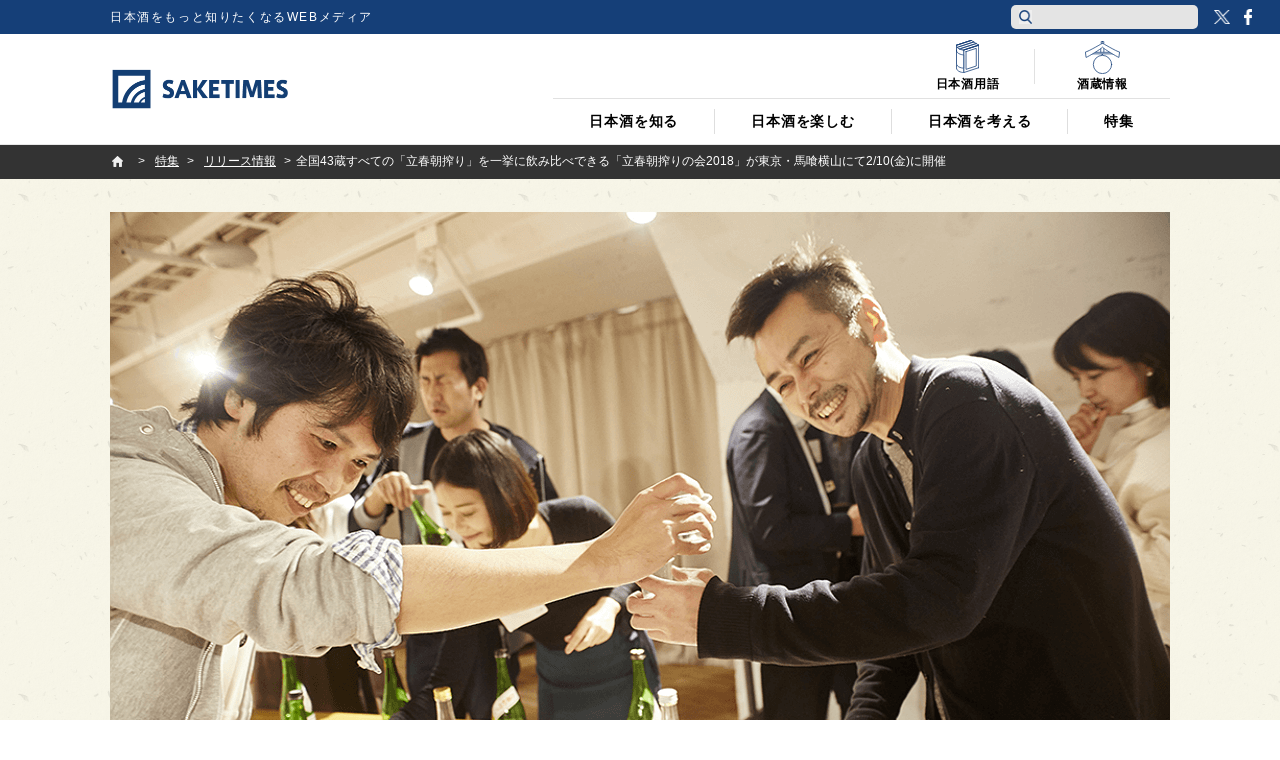

--- FILE ---
content_type: text/html; charset=UTF-8
request_url: https://jp.sake-times.com/special/press/p_rissyun_2018
body_size: 24020
content:
<!DOCTYPE html><html dir="ltr" lang="ja" prefix="og: https://ogp.me/ns#" id="html" class="no-js"><head>  <script async data-type="lazy" data-src="[data-uri]"></script> <meta charset="UTF-8"><meta name="viewport" content="width=device-width"><link media="all" href="https://jp.sake-times.com/wp-content/cache/autoptimize/css/autoptimize_c12c5e0e5601729b5fdbffe44cb1f2a3.css" rel="stylesheet"><title> 全国43蔵すべての「立春朝搾り」を一挙に飲み比べできる「立春朝搾りの会2018」が東京・馬喰横山にて2/10(金)に開催 | 日本酒専門WEBメディア「SAKETIMES」 | SAKETIMES</title><meta property="fb:admins" content="100002054058506"><meta property="fb:app_id" content="821570394538173"><link rel="profile" href="http://gmpg.org/xfn/11"><link rel="pingback" href="https://jp.sake-times.com/xmlrpc.php"> <!--[if lt IE 9]> <script src="https://jp.sake-times.com/wp-content/themes/saketimes2017/js/html5.js"></script> <![endif]--><meta name="description" content="語り部プロジェクトは、全国43蔵すべての「立春朝搾り」を一挙に飲み比べられる「立春朝搾りの会2018」を、2月" /><meta name="robots" content="max-image-preview:large" /><meta name="author" content="SAKETIMES編集部"/><meta name="google-site-verification" content="6XemOZMloEXdONr3JZGnWroMGANsI5KYwa_s07PG5jM" /><meta name="keywords" content="立春朝搾り" /><link rel="canonical" href="https://jp.sake-times.com/special/press/p_rissyun_2018" /><meta name="generator" content="All in One SEO (AIOSEO) 4.8.9" /><meta property="og:locale" content="ja_JP" /><meta property="og:site_name" content="SAKETIMES | 日本酒をもっと知りたくなるWEBメディア" /><meta property="og:type" content="article" /><meta property="og:title" content="全国43蔵すべての「立春朝搾り」を一挙に飲み比べできる「立春朝搾りの会2018」が東京・馬喰横山にて2/10(金)に開催 | 日本酒専門WEBメディア「SAKETIMES」" /><meta property="og:description" content="語り部プロジェクトは、全国43蔵すべての「立春朝搾り」を一挙に飲み比べられる「立春朝搾りの会2018」を、2月" /><meta property="og:url" content="https://jp.sake-times.com/special/press/p_rissyun_2018" /><meta property="og:image" content="https://jp.sake-times.com/wp-content/uploads/2018/01/p_rissyun_2018.png" /><meta property="og:image:secure_url" content="https://jp.sake-times.com/wp-content/uploads/2018/01/p_rissyun_2018.png" /><meta property="og:image:width" content="1060" /><meta property="og:image:height" content="606" /><meta property="article:published_time" content="2018-01-10T05:44:02+09:00" /><meta property="article:modified_time" content="2018-01-10T05:44:02+09:00" /><meta property="article:publisher" content="https://www.facebook.com/saketimes" /><meta name="twitter:card" content="summary" /><meta name="twitter:site" content="@SAKETIMES" /><meta name="twitter:title" content="全国43蔵すべての「立春朝搾り」を一挙に飲み比べできる「立春朝搾りの会2018」が東京・馬喰横山にて2/10(金)に開催 | 日本酒専門WEBメディア「SAKETIMES」" /><meta name="twitter:description" content="語り部プロジェクトは、全国43蔵すべての「立春朝搾り」を一挙に飲み比べられる「立春朝搾りの会2018」を、2月" /><meta name="twitter:creator" content="@saketimes_admin" /><meta name="twitter:image" content="https://jp.sake-times.com/wp-content/uploads/2018/01/p_rissyun_2018.png" /> <script type="application/ld+json" class="aioseo-schema">{"@context":"https:\/\/schema.org","@graph":[{"@type":"BlogPosting","@id":"https:\/\/jp.sake-times.com\/special\/press\/p_rissyun_2018#blogposting","name":"\u5168\u56fd43\u8535\u3059\u3079\u3066\u306e\u300c\u7acb\u6625\u671d\u643e\u308a\u300d\u3092\u4e00\u6319\u306b\u98f2\u307f\u6bd4\u3079\u3067\u304d\u308b\u300c\u7acb\u6625\u671d\u643e\u308a\u306e\u4f1a2018\u300d\u304c\u6771\u4eac\u30fb\u99ac\u55b0\u6a2a\u5c71\u306b\u30662\/10(\u91d1)\u306b\u958b\u50ac | \u65e5\u672c\u9152\u5c02\u9580WEB\u30e1\u30c7\u30a3\u30a2\u300cSAKETIMES\u300d","headline":"\u5168\u56fd43\u8535\u3059\u3079\u3066\u306e\u300c\u7acb\u6625\u671d\u643e\u308a\u300d\u3092\u4e00\u6319\u306b\u98f2\u307f\u6bd4\u3079\u3067\u304d\u308b\u300c\u7acb\u6625\u671d\u643e\u308a\u306e\u4f1a2018\u300d\u304c\u6771\u4eac\u30fb\u99ac\u55b0\u6a2a\u5c71\u306b\u30662\/10(\u91d1)\u306b\u958b\u50ac","author":{"@id":"https:\/\/jp.sake-times.com\/author\/saketimes#author"},"publisher":{"@id":"https:\/\/jp.sake-times.com\/#organization"},"image":{"@type":"ImageObject","url":"https:\/\/jp.sake-times.com\/wp-content\/uploads\/2018\/01\/p_rissyun_2018.png","width":1060,"height":606},"datePublished":"2018-01-10T14:44:02+09:00","dateModified":"2018-01-10T14:44:02+09:00","inLanguage":"ja","mainEntityOfPage":{"@id":"https:\/\/jp.sake-times.com\/special\/press\/p_rissyun_2018#webpage"},"isPartOf":{"@id":"https:\/\/jp.sake-times.com\/special\/press\/p_rissyun_2018#webpage"},"articleSection":"\u30ea\u30ea\u30fc\u30b9\u60c5\u5831"},{"@type":"BreadcrumbList","@id":"https:\/\/jp.sake-times.com\/special\/press\/p_rissyun_2018#breadcrumblist","itemListElement":[{"@type":"ListItem","@id":"https:\/\/jp.sake-times.com#listItem","position":1,"name":"Home","item":"https:\/\/jp.sake-times.com","nextItem":{"@type":"ListItem","@id":"https:\/\/jp.sake-times.com\/special#listItem","name":"\u7279\u96c6"}},{"@type":"ListItem","@id":"https:\/\/jp.sake-times.com\/special#listItem","position":2,"name":"\u7279\u96c6","item":"https:\/\/jp.sake-times.com\/special","nextItem":{"@type":"ListItem","@id":"https:\/\/jp.sake-times.com\/special\/press#listItem","name":"\u30ea\u30ea\u30fc\u30b9\u60c5\u5831"},"previousItem":{"@type":"ListItem","@id":"https:\/\/jp.sake-times.com#listItem","name":"Home"}},{"@type":"ListItem","@id":"https:\/\/jp.sake-times.com\/special\/press#listItem","position":3,"name":"\u30ea\u30ea\u30fc\u30b9\u60c5\u5831","item":"https:\/\/jp.sake-times.com\/special\/press","nextItem":{"@type":"ListItem","@id":"https:\/\/jp.sake-times.com\/special\/press\/p_rissyun_2018#listItem","name":"\u5168\u56fd43\u8535\u3059\u3079\u3066\u306e\u300c\u7acb\u6625\u671d\u643e\u308a\u300d\u3092\u4e00\u6319\u306b\u98f2\u307f\u6bd4\u3079\u3067\u304d\u308b\u300c\u7acb\u6625\u671d\u643e\u308a\u306e\u4f1a2018\u300d\u304c\u6771\u4eac\u30fb\u99ac\u55b0\u6a2a\u5c71\u306b\u30662\/10(\u91d1)\u306b\u958b\u50ac"},"previousItem":{"@type":"ListItem","@id":"https:\/\/jp.sake-times.com\/special#listItem","name":"\u7279\u96c6"}},{"@type":"ListItem","@id":"https:\/\/jp.sake-times.com\/special\/press\/p_rissyun_2018#listItem","position":4,"name":"\u5168\u56fd43\u8535\u3059\u3079\u3066\u306e\u300c\u7acb\u6625\u671d\u643e\u308a\u300d\u3092\u4e00\u6319\u306b\u98f2\u307f\u6bd4\u3079\u3067\u304d\u308b\u300c\u7acb\u6625\u671d\u643e\u308a\u306e\u4f1a2018\u300d\u304c\u6771\u4eac\u30fb\u99ac\u55b0\u6a2a\u5c71\u306b\u30662\/10(\u91d1)\u306b\u958b\u50ac","previousItem":{"@type":"ListItem","@id":"https:\/\/jp.sake-times.com\/special\/press#listItem","name":"\u30ea\u30ea\u30fc\u30b9\u60c5\u5831"}}]},{"@type":"Organization","@id":"https:\/\/jp.sake-times.com\/#organization","name":"SAKETIMES","description":"\u65e5\u672c\u9152\u3092\u3082\u3063\u3068\u77e5\u308a\u305f\u304f\u306a\u308bWEB\u30e1\u30c7\u30a3\u30a2","url":"https:\/\/jp.sake-times.com\/","telephone":"+81364553496","logo":{"@type":"ImageObject","url":"https:\/\/jp.sake-times.com\/wp-content\/uploads\/2014\/05\/SAKETIMES_logo-square.png","@id":"https:\/\/jp.sake-times.com\/special\/press\/p_rissyun_2018\/#organizationLogo","width":432,"height":432},"image":{"@id":"https:\/\/jp.sake-times.com\/special\/press\/p_rissyun_2018\/#organizationLogo"},"sameAs":["https:\/\/twitter.com\/SAKETIMES"]},{"@type":"Person","@id":"https:\/\/jp.sake-times.com\/author\/saketimes#author","url":"https:\/\/jp.sake-times.com\/author\/saketimes","name":"SAKETIMES\u7de8\u96c6\u90e8","image":{"@type":"ImageObject","@id":"https:\/\/jp.sake-times.com\/special\/press\/p_rissyun_2018#authorImage","url":"https:\/\/jp.sake-times.com\/wp-content\/uploads\/2014\/05\/SAKETIMES_logo-square-96x96.png","width":96,"height":96,"caption":"SAKETIMES\u7de8\u96c6\u90e8"},"sameAs":["saketimes_admin"]},{"@type":"WebPage","@id":"https:\/\/jp.sake-times.com\/special\/press\/p_rissyun_2018#webpage","url":"https:\/\/jp.sake-times.com\/special\/press\/p_rissyun_2018","name":"\u5168\u56fd43\u8535\u3059\u3079\u3066\u306e\u300c\u7acb\u6625\u671d\u643e\u308a\u300d\u3092\u4e00\u6319\u306b\u98f2\u307f\u6bd4\u3079\u3067\u304d\u308b\u300c\u7acb\u6625\u671d\u643e\u308a\u306e\u4f1a2018\u300d\u304c\u6771\u4eac\u30fb\u99ac\u55b0\u6a2a\u5c71\u306b\u30662\/10(\u91d1)\u306b\u958b\u50ac | \u65e5\u672c\u9152\u5c02\u9580WEB\u30e1\u30c7\u30a3\u30a2\u300cSAKETIMES\u300d","description":"\u8a9e\u308a\u90e8\u30d7\u30ed\u30b8\u30a7\u30af\u30c8\u306f\u3001\u5168\u56fd43\u8535\u3059\u3079\u3066\u306e\u300c\u7acb\u6625\u671d\u643e\u308a\u300d\u3092\u4e00\u6319\u306b\u98f2\u307f\u6bd4\u3079\u3089\u308c\u308b\u300c\u7acb\u6625\u671d\u643e\u308a\u306e\u4f1a2018\u300d\u3092\u30012\u6708","inLanguage":"ja","isPartOf":{"@id":"https:\/\/jp.sake-times.com\/#website"},"breadcrumb":{"@id":"https:\/\/jp.sake-times.com\/special\/press\/p_rissyun_2018#breadcrumblist"},"author":{"@id":"https:\/\/jp.sake-times.com\/author\/saketimes#author"},"creator":{"@id":"https:\/\/jp.sake-times.com\/author\/saketimes#author"},"image":{"@type":"ImageObject","url":"https:\/\/jp.sake-times.com\/wp-content\/uploads\/2018\/01\/p_rissyun_2018.png","@id":"https:\/\/jp.sake-times.com\/special\/press\/p_rissyun_2018\/#mainImage","width":1060,"height":606},"primaryImageOfPage":{"@id":"https:\/\/jp.sake-times.com\/special\/press\/p_rissyun_2018#mainImage"},"datePublished":"2018-01-10T14:44:02+09:00","dateModified":"2018-01-10T14:44:02+09:00"},{"@type":"WebSite","@id":"https:\/\/jp.sake-times.com\/#website","url":"https:\/\/jp.sake-times.com\/","name":"SAKETIMES","description":"\u65e5\u672c\u9152\u3092\u3082\u3063\u3068\u77e5\u308a\u305f\u304f\u306a\u308bWEB\u30e1\u30c7\u30a3\u30a2","inLanguage":"ja","publisher":{"@id":"https:\/\/jp.sake-times.com\/#organization"}}]}</script> <link rel='dns-prefetch' href='//www.googletagmanager.com' /><link rel='dns-prefetch' href='//stats.wp.com' /><link rel='dns-prefetch' href='//v0.wordpress.com' /><link rel='preconnect' href='//c0.wp.com' /><link rel="alternate" type="application/rss+xml" title="SAKETIMES &raquo; 全国43蔵すべての「立春朝搾り」を一挙に飲み比べできる「立春朝搾りの会2018」が東京・馬喰横山にて2/10(金)に開催 のコメントのフィード" href="https://jp.sake-times.com/special/press/p_rissyun_2018/feed" /><link rel="alternate" title="oEmbed (JSON)" type="application/json+oembed" href="https://jp.sake-times.com/wp-json/oembed/1.0/embed?url=https%3A%2F%2Fjp.sake-times.com%2Fspecial%2Fpress%2Fp_rissyun_2018" /><link rel="alternate" title="oEmbed (XML)" type="text/xml+oembed" href="https://jp.sake-times.com/wp-json/oembed/1.0/embed?url=https%3A%2F%2Fjp.sake-times.com%2Fspecial%2Fpress%2Fp_rissyun_2018&#038;format=xml" /><style id='wp-img-auto-sizes-contain-inline-css' type='text/css'>img:is([sizes=auto i],[sizes^="auto," i]){contain-intrinsic-size:3000px 1500px}
/*# sourceURL=wp-img-auto-sizes-contain-inline-css */</style><style id='wp-emoji-styles-inline-css' type='text/css'>img.wp-smiley, img.emoji {
		display: inline !important;
		border: none !important;
		box-shadow: none !important;
		height: 1em !important;
		width: 1em !important;
		margin: 0 0.07em !important;
		vertical-align: -0.1em !important;
		background: none !important;
		padding: 0 !important;
	}
/*# sourceURL=wp-emoji-styles-inline-css */</style><style id='wp-block-library-inline-css' type='text/css'>:root{--wp-block-synced-color:#7a00df;--wp-block-synced-color--rgb:122,0,223;--wp-bound-block-color:var(--wp-block-synced-color);--wp-editor-canvas-background:#ddd;--wp-admin-theme-color:#007cba;--wp-admin-theme-color--rgb:0,124,186;--wp-admin-theme-color-darker-10:#006ba1;--wp-admin-theme-color-darker-10--rgb:0,107,160.5;--wp-admin-theme-color-darker-20:#005a87;--wp-admin-theme-color-darker-20--rgb:0,90,135;--wp-admin-border-width-focus:2px}@media (min-resolution:192dpi){:root{--wp-admin-border-width-focus:1.5px}}.wp-element-button{cursor:pointer}:root .has-very-light-gray-background-color{background-color:#eee}:root .has-very-dark-gray-background-color{background-color:#313131}:root .has-very-light-gray-color{color:#eee}:root .has-very-dark-gray-color{color:#313131}:root .has-vivid-green-cyan-to-vivid-cyan-blue-gradient-background{background:linear-gradient(135deg,#00d084,#0693e3)}:root .has-purple-crush-gradient-background{background:linear-gradient(135deg,#34e2e4,#4721fb 50%,#ab1dfe)}:root .has-hazy-dawn-gradient-background{background:linear-gradient(135deg,#faaca8,#dad0ec)}:root .has-subdued-olive-gradient-background{background:linear-gradient(135deg,#fafae1,#67a671)}:root .has-atomic-cream-gradient-background{background:linear-gradient(135deg,#fdd79a,#004a59)}:root .has-nightshade-gradient-background{background:linear-gradient(135deg,#330968,#31cdcf)}:root .has-midnight-gradient-background{background:linear-gradient(135deg,#020381,#2874fc)}:root{--wp--preset--font-size--normal:16px;--wp--preset--font-size--huge:42px}.has-regular-font-size{font-size:1em}.has-larger-font-size{font-size:2.625em}.has-normal-font-size{font-size:var(--wp--preset--font-size--normal)}.has-huge-font-size{font-size:var(--wp--preset--font-size--huge)}.has-text-align-center{text-align:center}.has-text-align-left{text-align:left}.has-text-align-right{text-align:right}.has-fit-text{white-space:nowrap!important}#end-resizable-editor-section{display:none}.aligncenter{clear:both}.items-justified-left{justify-content:flex-start}.items-justified-center{justify-content:center}.items-justified-right{justify-content:flex-end}.items-justified-space-between{justify-content:space-between}.screen-reader-text{border:0;clip-path:inset(50%);height:1px;margin:-1px;overflow:hidden;padding:0;position:absolute;width:1px;word-wrap:normal!important}.screen-reader-text:focus{background-color:#ddd;clip-path:none;color:#444;display:block;font-size:1em;height:auto;left:5px;line-height:normal;padding:15px 23px 14px;text-decoration:none;top:5px;width:auto;z-index:100000}html :where(.has-border-color){border-style:solid}html :where([style*=border-top-color]){border-top-style:solid}html :where([style*=border-right-color]){border-right-style:solid}html :where([style*=border-bottom-color]){border-bottom-style:solid}html :where([style*=border-left-color]){border-left-style:solid}html :where([style*=border-width]){border-style:solid}html :where([style*=border-top-width]){border-top-style:solid}html :where([style*=border-right-width]){border-right-style:solid}html :where([style*=border-bottom-width]){border-bottom-style:solid}html :where([style*=border-left-width]){border-left-style:solid}html :where(img[class*=wp-image-]){height:auto;max-width:100%}:where(figure){margin:0 0 1em}html :where(.is-position-sticky){--wp-admin--admin-bar--position-offset:var(--wp-admin--admin-bar--height,0px)}@media screen and (max-width:600px){html :where(.is-position-sticky){--wp-admin--admin-bar--position-offset:0px}}

/*# sourceURL=wp-block-library-inline-css */</style><style id='global-styles-inline-css' type='text/css'>:root{--wp--preset--aspect-ratio--square: 1;--wp--preset--aspect-ratio--4-3: 4/3;--wp--preset--aspect-ratio--3-4: 3/4;--wp--preset--aspect-ratio--3-2: 3/2;--wp--preset--aspect-ratio--2-3: 2/3;--wp--preset--aspect-ratio--16-9: 16/9;--wp--preset--aspect-ratio--9-16: 9/16;--wp--preset--color--black: #000000;--wp--preset--color--cyan-bluish-gray: #abb8c3;--wp--preset--color--white: #ffffff;--wp--preset--color--pale-pink: #f78da7;--wp--preset--color--vivid-red: #cf2e2e;--wp--preset--color--luminous-vivid-orange: #ff6900;--wp--preset--color--luminous-vivid-amber: #fcb900;--wp--preset--color--light-green-cyan: #7bdcb5;--wp--preset--color--vivid-green-cyan: #00d084;--wp--preset--color--pale-cyan-blue: #8ed1fc;--wp--preset--color--vivid-cyan-blue: #0693e3;--wp--preset--color--vivid-purple: #9b51e0;--wp--preset--gradient--vivid-cyan-blue-to-vivid-purple: linear-gradient(135deg,rgb(6,147,227) 0%,rgb(155,81,224) 100%);--wp--preset--gradient--light-green-cyan-to-vivid-green-cyan: linear-gradient(135deg,rgb(122,220,180) 0%,rgb(0,208,130) 100%);--wp--preset--gradient--luminous-vivid-amber-to-luminous-vivid-orange: linear-gradient(135deg,rgb(252,185,0) 0%,rgb(255,105,0) 100%);--wp--preset--gradient--luminous-vivid-orange-to-vivid-red: linear-gradient(135deg,rgb(255,105,0) 0%,rgb(207,46,46) 100%);--wp--preset--gradient--very-light-gray-to-cyan-bluish-gray: linear-gradient(135deg,rgb(238,238,238) 0%,rgb(169,184,195) 100%);--wp--preset--gradient--cool-to-warm-spectrum: linear-gradient(135deg,rgb(74,234,220) 0%,rgb(151,120,209) 20%,rgb(207,42,186) 40%,rgb(238,44,130) 60%,rgb(251,105,98) 80%,rgb(254,248,76) 100%);--wp--preset--gradient--blush-light-purple: linear-gradient(135deg,rgb(255,206,236) 0%,rgb(152,150,240) 100%);--wp--preset--gradient--blush-bordeaux: linear-gradient(135deg,rgb(254,205,165) 0%,rgb(254,45,45) 50%,rgb(107,0,62) 100%);--wp--preset--gradient--luminous-dusk: linear-gradient(135deg,rgb(255,203,112) 0%,rgb(199,81,192) 50%,rgb(65,88,208) 100%);--wp--preset--gradient--pale-ocean: linear-gradient(135deg,rgb(255,245,203) 0%,rgb(182,227,212) 50%,rgb(51,167,181) 100%);--wp--preset--gradient--electric-grass: linear-gradient(135deg,rgb(202,248,128) 0%,rgb(113,206,126) 100%);--wp--preset--gradient--midnight: linear-gradient(135deg,rgb(2,3,129) 0%,rgb(40,116,252) 100%);--wp--preset--font-size--small: 13px;--wp--preset--font-size--medium: 20px;--wp--preset--font-size--large: 36px;--wp--preset--font-size--x-large: 42px;--wp--preset--spacing--20: 0.44rem;--wp--preset--spacing--30: 0.67rem;--wp--preset--spacing--40: 1rem;--wp--preset--spacing--50: 1.5rem;--wp--preset--spacing--60: 2.25rem;--wp--preset--spacing--70: 3.38rem;--wp--preset--spacing--80: 5.06rem;--wp--preset--shadow--natural: 6px 6px 9px rgba(0, 0, 0, 0.2);--wp--preset--shadow--deep: 12px 12px 50px rgba(0, 0, 0, 0.4);--wp--preset--shadow--sharp: 6px 6px 0px rgba(0, 0, 0, 0.2);--wp--preset--shadow--outlined: 6px 6px 0px -3px rgb(255, 255, 255), 6px 6px rgb(0, 0, 0);--wp--preset--shadow--crisp: 6px 6px 0px rgb(0, 0, 0);}:where(.is-layout-flex){gap: 0.5em;}:where(.is-layout-grid){gap: 0.5em;}body .is-layout-flex{display: flex;}.is-layout-flex{flex-wrap: wrap;align-items: center;}.is-layout-flex > :is(*, div){margin: 0;}body .is-layout-grid{display: grid;}.is-layout-grid > :is(*, div){margin: 0;}:where(.wp-block-columns.is-layout-flex){gap: 2em;}:where(.wp-block-columns.is-layout-grid){gap: 2em;}:where(.wp-block-post-template.is-layout-flex){gap: 1.25em;}:where(.wp-block-post-template.is-layout-grid){gap: 1.25em;}.has-black-color{color: var(--wp--preset--color--black) !important;}.has-cyan-bluish-gray-color{color: var(--wp--preset--color--cyan-bluish-gray) !important;}.has-white-color{color: var(--wp--preset--color--white) !important;}.has-pale-pink-color{color: var(--wp--preset--color--pale-pink) !important;}.has-vivid-red-color{color: var(--wp--preset--color--vivid-red) !important;}.has-luminous-vivid-orange-color{color: var(--wp--preset--color--luminous-vivid-orange) !important;}.has-luminous-vivid-amber-color{color: var(--wp--preset--color--luminous-vivid-amber) !important;}.has-light-green-cyan-color{color: var(--wp--preset--color--light-green-cyan) !important;}.has-vivid-green-cyan-color{color: var(--wp--preset--color--vivid-green-cyan) !important;}.has-pale-cyan-blue-color{color: var(--wp--preset--color--pale-cyan-blue) !important;}.has-vivid-cyan-blue-color{color: var(--wp--preset--color--vivid-cyan-blue) !important;}.has-vivid-purple-color{color: var(--wp--preset--color--vivid-purple) !important;}.has-black-background-color{background-color: var(--wp--preset--color--black) !important;}.has-cyan-bluish-gray-background-color{background-color: var(--wp--preset--color--cyan-bluish-gray) !important;}.has-white-background-color{background-color: var(--wp--preset--color--white) !important;}.has-pale-pink-background-color{background-color: var(--wp--preset--color--pale-pink) !important;}.has-vivid-red-background-color{background-color: var(--wp--preset--color--vivid-red) !important;}.has-luminous-vivid-orange-background-color{background-color: var(--wp--preset--color--luminous-vivid-orange) !important;}.has-luminous-vivid-amber-background-color{background-color: var(--wp--preset--color--luminous-vivid-amber) !important;}.has-light-green-cyan-background-color{background-color: var(--wp--preset--color--light-green-cyan) !important;}.has-vivid-green-cyan-background-color{background-color: var(--wp--preset--color--vivid-green-cyan) !important;}.has-pale-cyan-blue-background-color{background-color: var(--wp--preset--color--pale-cyan-blue) !important;}.has-vivid-cyan-blue-background-color{background-color: var(--wp--preset--color--vivid-cyan-blue) !important;}.has-vivid-purple-background-color{background-color: var(--wp--preset--color--vivid-purple) !important;}.has-black-border-color{border-color: var(--wp--preset--color--black) !important;}.has-cyan-bluish-gray-border-color{border-color: var(--wp--preset--color--cyan-bluish-gray) !important;}.has-white-border-color{border-color: var(--wp--preset--color--white) !important;}.has-pale-pink-border-color{border-color: var(--wp--preset--color--pale-pink) !important;}.has-vivid-red-border-color{border-color: var(--wp--preset--color--vivid-red) !important;}.has-luminous-vivid-orange-border-color{border-color: var(--wp--preset--color--luminous-vivid-orange) !important;}.has-luminous-vivid-amber-border-color{border-color: var(--wp--preset--color--luminous-vivid-amber) !important;}.has-light-green-cyan-border-color{border-color: var(--wp--preset--color--light-green-cyan) !important;}.has-vivid-green-cyan-border-color{border-color: var(--wp--preset--color--vivid-green-cyan) !important;}.has-pale-cyan-blue-border-color{border-color: var(--wp--preset--color--pale-cyan-blue) !important;}.has-vivid-cyan-blue-border-color{border-color: var(--wp--preset--color--vivid-cyan-blue) !important;}.has-vivid-purple-border-color{border-color: var(--wp--preset--color--vivid-purple) !important;}.has-vivid-cyan-blue-to-vivid-purple-gradient-background{background: var(--wp--preset--gradient--vivid-cyan-blue-to-vivid-purple) !important;}.has-light-green-cyan-to-vivid-green-cyan-gradient-background{background: var(--wp--preset--gradient--light-green-cyan-to-vivid-green-cyan) !important;}.has-luminous-vivid-amber-to-luminous-vivid-orange-gradient-background{background: var(--wp--preset--gradient--luminous-vivid-amber-to-luminous-vivid-orange) !important;}.has-luminous-vivid-orange-to-vivid-red-gradient-background{background: var(--wp--preset--gradient--luminous-vivid-orange-to-vivid-red) !important;}.has-very-light-gray-to-cyan-bluish-gray-gradient-background{background: var(--wp--preset--gradient--very-light-gray-to-cyan-bluish-gray) !important;}.has-cool-to-warm-spectrum-gradient-background{background: var(--wp--preset--gradient--cool-to-warm-spectrum) !important;}.has-blush-light-purple-gradient-background{background: var(--wp--preset--gradient--blush-light-purple) !important;}.has-blush-bordeaux-gradient-background{background: var(--wp--preset--gradient--blush-bordeaux) !important;}.has-luminous-dusk-gradient-background{background: var(--wp--preset--gradient--luminous-dusk) !important;}.has-pale-ocean-gradient-background{background: var(--wp--preset--gradient--pale-ocean) !important;}.has-electric-grass-gradient-background{background: var(--wp--preset--gradient--electric-grass) !important;}.has-midnight-gradient-background{background: var(--wp--preset--gradient--midnight) !important;}.has-small-font-size{font-size: var(--wp--preset--font-size--small) !important;}.has-medium-font-size{font-size: var(--wp--preset--font-size--medium) !important;}.has-large-font-size{font-size: var(--wp--preset--font-size--large) !important;}.has-x-large-font-size{font-size: var(--wp--preset--font-size--x-large) !important;}
/*# sourceURL=global-styles-inline-css */</style><style id='classic-theme-styles-inline-css' type='text/css'>/*! This file is auto-generated */
.wp-block-button__link{color:#fff;background-color:#32373c;border-radius:9999px;box-shadow:none;text-decoration:none;padding:calc(.667em + 2px) calc(1.333em + 2px);font-size:1.125em}.wp-block-file__button{background:#32373c;color:#fff;text-decoration:none}
/*# sourceURL=/wp-includes/css/classic-themes.min.css */</style><style id='wp-polls-inline-css' type='text/css'>.wp-polls .pollbar {
	margin: 1px;
	font-size: 6px;
	line-height: 8px;
	height: 8px;
	background: #113d73;
	border: 1px solid #ffffff;
}

/*# sourceURL=wp-polls-inline-css */</style> <script type="text/javascript" src="https://jp.sake-times.com/wp-includes/js/jquery/jquery.min.js?ver=3.7.1" id="jquery-core-js"></script> <script type="text/javascript" src="https://jp.sake-times.com/wp-includes/js/jquery/jquery-migrate.min.js?ver=3.4.1" id="jquery-migrate-js"></script> 
 <script type="text/javascript" src="https://www.googletagmanager.com/gtag/js?id=G-CF5M0HX54H" id="google_gtagjs-js" async></script> <script type="text/javascript" id="google_gtagjs-js-after">window.dataLayer = window.dataLayer || [];function gtag(){dataLayer.push(arguments);}
gtag("set","linker",{"domains":["jp.sake-times.com"]});
gtag("js", new Date());
gtag("set", "developer_id.dZTNiMT", true);
gtag("config", "G-CF5M0HX54H");
//# sourceURL=google_gtagjs-js-after</script> <link rel="https://api.w.org/" href="https://jp.sake-times.com/wp-json/" /><link rel="alternate" title="JSON" type="application/json" href="https://jp.sake-times.com/wp-json/wp/v2/posts/55463" /><link rel="EditURI" type="application/rsd+xml" title="RSD" href="https://jp.sake-times.com/xmlrpc.php?rsd" /><meta name="generator" content="WordPress 6.9" /><link rel='shortlink' href='https://wp.me/p4CfXk-eqz' /><meta property="fb:pages" content="1489328701279815" /><meta name="generator" content="Site Kit by Google 1.165.0" /><style>.post-thumbnail img[src$='.svg'] { width: 100%; height: auto; }</style><style>img#wpstats{display:none}</style><link rel="shortcut icon" href="https://jp.sake-times.com/wp-content/themes/saketimes2017/image/common/favicon.ico"><link href="https://fonts.googleapis.com/css?family=Oswald" rel="stylesheet"><meta name="google-site-verification" content="rFzyIsW5RnWGogAhsrfpy2Og0GtiQ9Gwp94J2o4FQB8"/></head><body class="wp-singular post-template-default single single-post postid-55463 single-format-standard wp-theme-saketimes2017"> <noscript> <iframe src="https://www.googletagmanager.com/ns.html?id=GTM-MQQ5BTB" height="0" width="0" style="display:none;visibility:hidden"></iframe> </noscript><figure class="op-tracker"> <iframe style="display:none;visibility:hidden"> <script data-type="lazy" data-src="[data-uri]"></script> </iframe></figure><figure class="op-tracker"> <iframe style="display:none;visibility:hidden"> <script>(function (i, s, o, g, r, a, m) {
        i['GoogleAnalyticsObject'] = r
        i[r] = i[r] || function () {
          (i[r].q = i[r].q || []).push(arguments)
        }, i[r].l = 1 * new Date()
        a = s.createElement(o),
          m = s.getElementsByTagName(o)[0]
        a.async = 1
        a.src = g
        m.parentNode.insertBefore(a, m)
      })(window, document, 'script', 'https://www.google-analytics.com/analytics.js', 'ga')

      ga('create', 'UA-152048377-1', 'auto')
      ga('require', 'displayfeatures')
      ga('set', 'campaignSource', 'Facebook')
      ga('set', 'campaignMedium', 'Social Instant Article')
      ga('set', 'title', ia_document.title)
      ga('send', 'pageview')</script> </iframe></figure> <script type="text/javascript" async data-type="lazy" data-src="https://platform.twitter.com/widgets.js"></script> <script>(function (i, s, o, g, r, a, m) {
    i['GoogleAnalyticsObject'] = r
    i[r] = i[r] || function () {
      (i[r].q = i[r].q || []).push(arguments)
    }, i[r].l = 1 * new Date()
    a = s.createElement(o),
      m = s.getElementsByTagName(o)[0]
    a.async = 1
    a.src = g
    m.parentNode.insertBefore(a, m)
  })(window, document, 'script', '//www.google-analytics.com/analytics.js', 'ga')
  ga('create', 'UA-49751267-3', 'sake-times.com')
  ga('require', 'displayfeatures')
  ga('send', 'pageview')</script> <div id="fb-root"></div> <script>(function (d, s, id) {
    var js, fjs = d.getElementsByTagName(s)[0]
    if (d.getElementById(id)) return
    js = d.createElement(s)
    js.id = id
    js.src = '//connect.facebook.net/ja_JP/sdk.js#xfbml=1&version=v2.10&appId=1153758004718315'
    fjs.parentNode.insertBefore(js, fjs)
  }(document, 'script', 'facebook-jssdk'))</script> <script type="text/javascript">function toggleMenu () {
      if (jQuery('#site-header').hasClass('menu-on')) {
        jQuery('#site-header').removeClass('menu-on')
        jQuery('#menu-btn').removeClass('menu-on')
      } else {
        jQuery('#site-header').addClass('menu-on')
        jQuery('#menu-btn').addClass('menu-on')
      }
    }

    function toggleSubMenu (num) {
      if (jQuery('#sub-menu_' + num).hasClass('on')) {
        jQuery('#sub-menu_' + num).removeClass('on')
      } else {
        jQuery('#sub-menu_' + num).addClass('on')
      }
    }

    function toggleSubMenuCheck (num, obj) {
      if (jQuery('#pc-display-check').css('display') == 'none') {
        toggleSubMenu(num)
      } else {
        location.href = jQuery(obj).attr('href')
      }
    }

    function toggleSearch (type) {
      if (jQuery('#header-search-' + type).hasClass('on')) {
        jQuery('#header-search-' + type).removeClass('on')
      } else {
        jQuery('#header-search-' + type).addClass('on')
      }
    }

    jQuery(document).ready(function ($) {
      $('a[href^=#]').click(function () {
        var speed = 600
        var href = $(this).attr('href')
        var target = $(href == '#' || href == '' ? 'html' : href)
        var position = target.offset().top
        $('body,html').animate({ scrollTop: position }, speed, 'swing')
        return false
      })

      $(window).scroll(function () {

        if ($(this).scrollTop() > 100) {
          $('#site-header').addClass('floating')
        } else {
          $('#site-header').removeClass('floating')
        }

      })
    }, false);
        function pcHeaderSearchClick(e){

      const button = e.currentTarget; // クリックされた(イベントの起きた)要素
      const form = button.form || button.closest('form'); // form を取得
      if (!form) return true;
      const input = form.querySelector('#header-search-pc');
      if (!input) return true;
      const value = input.value.trim();

      if (value === '') { // 1文字も入っていないとき 
        e.preventDefault(); // フォーム送信を止める
        if (typeof toggleSearch === 'function') { // 必要なら検索エリアを開く
          toggleSearch('pc');
        }
        input.focus(); // 入力欄にフォーカス
        const len = input.value.length; // カーソルを末尾に
        try {
          input.setSelectionRange(len, len);
        } catch (err) {
          // 古いブラウザなどは無視
        }
        return false; // false を返して onclick のデフォルト動作を完全に止める
      }

      return true; // 1文字以上入っていれば何もしない → 通常の submit （ここで toggleSearch を呼ばないのは、検索実行時に閉じたり開いたりしてしまうのを避けるため）
    }</script> <header id="site-header" class="site-header"><div id="pc-display-check" class="top-bar"><div class="inner"><h2 class="text">日本酒をもっと知りたくなるWEBメディア</h2></div><div class="head-btns"><div class="pc-search"><form name="pc-search" action="/?" method="GET" class="box"> <button type="submit" class="icon" onclick="return pcHeaderSearchClick(event);"> <img src="https://jp.sake-times.com/wp-content/themes/saketimes2017/image/common/icon-search.png" alt="検索"> </button> <input id="header-search-pc" type="text" name="s" value="" class="input"></form></div><ul class="pc-sns"><li class="tw"><a href="https://twitter.com/saketimes" target="_blank" rel="noopener">Twitter</a></li><li class="fb"><a href="https://www.facebook.com/saketimes/" target="_blank" rel="noopener">Facebook</a></li></ul></div></div><div class="header-main"><div class="inner clearfix"><div class="logo-block"><div class="sp-search"><form id="header-search-sp" name="pc-search_sp" action="/?" method="GET" class="box"> <span class="icon" onclick="javascript: toggleSearch('sp');"><noscript><img src="https://jp.sake-times.com/wp-content/themes/saketimes2017/image/common/icon-search.png"></noscript><img class="lazyload" src='data:image/svg+xml,%3Csvg%20xmlns=%22http://www.w3.org/2000/svg%22%20viewBox=%220%200%20210%20140%22%3E%3C/svg%3E' data-src="https://jp.sake-times.com/wp-content/themes/saketimes2017/image/common/icon-search.png"></span> <input type="text" name="s" value="" class="input"></form></div><div class="logo"><a href="/"><noscript><img src="https://jp.sake-times.com/wp-content/themes/saketimes2017/image/common/logo_fix.png" alt="SAKETIMES"></noscript><img class="lazyload" src='data:image/svg+xml,%3Csvg%20xmlns=%22http://www.w3.org/2000/svg%22%20viewBox=%220%200%20210%20140%22%3E%3C/svg%3E' data-src="https://jp.sake-times.com/wp-content/themes/saketimes2017/image/common/logo_fix.png" alt="SAKETIMES"></a></div><div id="menu-btn" class="menu-btn" onclick="javascript: toggleMenu();"><div class="border"> <span class="top"></span> <span class="middle"></span> <span class="bottom"></span></div></div></div><nav class="navi-block"><ul class="global-navi"><li id="sub-menu_1"><p><a href="https://jp.sake-times.com/knowledge" onclick="javascript: toggleSubMenuCheck(1, this); return false;">日本酒を知る</a><span id="submenu-icon_1" class="sp-toggle" onclick="javascript: toggleSubMenu(1);"></span></p><div class="sub-list"><ul class="clearfix"><li><a href="https://jp.sake-times.com/knowledge/description">銘柄紹介</a></li><li><a href="https://jp.sake-times.com/knowledge/sakagura">酒蔵案内</a></li><li><a href="https://jp.sake-times.com/knowledge/word">日本酒用語</a></li><li><a href="https://jp.sake-times.com/knowledge/culture">歴史/文化</a></li><li><a href="https://jp.sake-times.com/knowledge/international">海外情報</a></li><li><a href="https://jp.sake-times.com/knowledge/review">日本酒レビュー</a></li><li><a href="https://jp.sake-times.com/knowledge/storage">保管方法</a></li><li class="display-sp all"><a href="https://jp.sake-times.com/knowledge">すべて見る</a></li></ul></div></li><li id="sub-menu_2"><p><a href="https://jp.sake-times.com/enjoy" onclick="javascript: toggleSubMenuCheck(2, this); return false;">日本酒を楽しむ</a><span id="submenu-icon_2" class="sp-toggle" onclick="javascript: toggleSubMenu(2);"></span></p><div class="sub-list"><ul class="clearfix"><li><a href="https://jp.sake-times.com/enjoy/report">体験レポート</a></li><li><a href="https://jp.sake-times.com/enjoy/shop">飲食店情報</a></li><li><a href="https://jp.sake-times.com/enjoy/recipe">日本酒レシピ</a></li><li><a href="https://jp.sake-times.com/enjoy/event">イベント情報</a></li><li><a href="https://jp.sake-times.com/enjoy/sakaya">酒屋情報</a></li><li><a href="https://jp.sake-times.com/enjoy/syuki">酒器</a></li><li><a href="https://jp.sake-times.com/enjoy/food">日本酒おつまみ</a></li><li><a href="https://jp.sake-times.com/enjoy/traditional-events">日本酒と行事</a></li><li class="display-sp all"><a href="https://jp.sake-times.com/enjoy">すべて見る</a></li></ul></div></li><li id="sub-menu_3"><p><a href="https://jp.sake-times.com/think" onclick="javascript: toggleSubMenuCheck(3, this); return false;">日本酒を考える</a><span id="submenu-icon_3" class="sp-toggle" onclick="javascript: toggleSubMenu(3);"></span></p><div class="sub-list"><ul class="clearfix"><li><a href="https://jp.sake-times.com/think/study">日本酒考察</a></li><li><a href="https://jp.sake-times.com/think/accomplishment">日本酒の嗜み</a></li><li><a href="https://jp.sake-times.com/think/health">日本酒と健康</a></li><li><a href="https://jp.sake-times.com/think/manners">日本酒マナー</a></li><li class="display-sp all"><a href="https://jp.sake-times.com/think">すべて見る</a></li></ul></div></li><li id="sub-menu_4"><p><a href="https://jp.sake-times.com/special" onclick="javascript: toggleSubMenuCheck(4, this); return false;">特集</a><span id="submenu-icon_4" class="sp-toggle" onclick="javascript: toggleSubMenu(4);"></span></p><div class="sub-list"><ul class="clearfix"><li><a href="https://jp.sake-times.com/special/press">リリース情報</a></li><li><a href="https://jp.sake-times.com/special/recommend">おすすめ</a></li><li><a href="https://jp.sake-times.com/special/pr">PR</a></li><li><a href="https://jp.sake-times.com/special/news">お知らせ</a></li><li><a href="https://jp.sake-times.com/special/interview">インタビュー／対談</a></li><li><a href="https://jp.sake-times.com/special/online_nihonshuichi">オンライン日本酒市</a></li><li><a href="https://jp.sake-times.com/special/comic">漫画</a></li><li><a href="https://jp.sake-times.com/special/chief-editor-report">編集長レポート</a></li><li class="display-sp all"><a href="https://jp.sake-times.com/special">すべて見る</a></li></ul></div></li></ul><ul class="top-menu clearfix"><li><a href="/dictionary/"> <svg xmlns="http://www.w3.org/2000/svg" viewbox="0 0 59.22 84.12"> <defs><style>.cls-1 {fill: #fff;stroke: #153f78;stroke-linecap: round;stroke-linejoin: round;stroke-width: 2px;}</style></defs><title>辞書</title> <polygon class="cls-1" points="39.4 58.76 1 71.21 1 13.44 39.4 1 39.4 58.76"/> <polygon class="cls-1" points="58.22 70.67 19.82 83.12 19.82 25.35 58.22 12.91 58.22 70.67"/> <polygon class="cls-1" points="25.83 29.72 52.21 21.18 52.21 66.3 25.83 74.85 25.83 29.72"/> <path class="cls-1" d="M368.86,383c0,11,18.82,11.91,18.82,11.91v57.76s-18.82-.91-18.82-11.91Z" transform="translate(-367.86 -369.56)"/> <path class="cls-1" d="M368.86,395.67c0,11,18.82,11.91,18.82,11.91v33.88s-18.82-.91-18.82-11.91Z" transform="translate(-367.86 -369.56)"/> <path class="cls-1" d="M387.68,394.92S368.86,394,368.86,383l38.4-12.44,18.82,11.91Z" transform="translate(-367.86 -369.56)"/> <line class="cls-1" x1="1" y1="13.44" x2="39.4" y2="1"/> <line class="cls-1" x1="7.27" y1="17.41" x2="45.67" y2="4.97"/> <line class="cls-1" x1="13.55" y1="21.38" x2="51.95" y2="8.94"/> <line class="cls-1" x1="19.82" y1="25.35" x2="58.22" y2="12.91"/> <line class="cls-1" x1="1" y1="13.44" x2="39.4" y2="1"/> <line class="cls-1" x1="2.88" y1="18.8" x2="45.67" y2="4.97"/> <line class="cls-1" x1="8.66" y1="22.85" x2="51.95" y2="8.94"/> <line class="cls-1" x1="19.82" y1="25.35" x2="58.22" y2="12.91"/> </svg> <span>日本酒用語</span></a></li><li><a href="/sakagura/"> <svg xmlns="http://www.w3.org/2000/svg" viewbox="0 0 91.68 86.49"> <defs><style>.cls-1 {fill: #fff;}
                      .cls-1, .cls-2 {stroke: #153f78;stroke-linecap: round;stroke-linejoin: round;stroke-width: 2px;}
                      .cls-2, .cls-3 {fill: #fff;}</style></defs><title>酒蔵</title> <rect class="cls-1" x="45.7" y="28.44" width="0.27" height="12.73"/> <rect class="cls-2" x="42.27" y="13.77" width="7.14" height="18.56"/> <path class="cls-1" d="M190,367.34a6.41,6.41,0,0,0-3.75.93l1.29,8.54h4.92l1.29-8.54A6.41,6.41,0,0,0,190,367.34Z" transform="translate(-144.15 -366.34)"/> <rect class="cls-2" x="17.28" y="29.64" width="57.12" height="4.08"/> <circle class="cls-3" cx="45.84" cy="61.55" r="23.95"/> <circle class="cls-1" cx="45.84" cy="61.55" r="23.95"/> <path class="cls-2" d="M190,372.08s-37.41,22.12-44.84,23.2l1.8,14.11c6.95-2.92,37.7-21.06,43-26.91,5.34,5.85,36.1,24,43,26.91l1.8-14.11C227.4,394.2,190,372.08,190,372.08Z" transform="translate(-144.15 -366.34)"/> </svg> <span>酒蔵情報</span></a></li></ul><ul class="sp-sns"><li class="tw"><a href="https://twitter.com/saketimes" target="_blank" rel="noopener">Twitter</a></li><li class="fb"><a href="https://www.facebook.com/saketimes/" target="_blank" rel="noopener">Facebook</a></li></ul></nav></div></div></header><article><div class="lower-catch display-sp"> <img width="1060" height="606" src="https://jp.sake-times.com/wp-content/uploads/2018/01/p_rissyun_2018.png" class="attachment-full size-full wp-post-image" alt="" decoding="async" fetchpriority="high" /></div><div class="breadcrumb-wrapper"><ol class="breadcrumbs" typeof="BreadcrumbList" vocab="https://schema.org/"><li class="home"><span property="itemListElement" typeof="ListItem"><a property="item" typeof="WebPage" title="SAKETIMESへ移動" href="https://jp.sake-times.com" class="home"><span property="name">SAKETIMES</span></a><meta property="position" content="1"></span></li><li class="taxonomy category"><span property="itemListElement" typeof="ListItem"><a property="item" typeof="WebPage" title="特集のカテゴリーアーカイブへ移動" href="https://jp.sake-times.com/special" class="taxonomy category"><span property="name">特集</span></a><meta property="position" content="2"></span></li><li class="taxonomy category"><span property="itemListElement" typeof="ListItem"><a property="item" typeof="WebPage" title="リリース情報のカテゴリーアーカイブへ移動" href="https://jp.sake-times.com/special/press" class="taxonomy category"><span property="name">リリース情報</span></a><meta property="position" content="3"></span></li><li class="post post-post current-item"><span property="itemListElement" typeof="ListItem"><span property="name">全国43蔵すべての「立春朝搾り」を一挙に飲み比べできる「立春朝搾りの会2018」が東京・馬喰横山にて2/10(金)に開催</span><meta property="position" content="4"></span></li></ol></div><div class="main-wrapper"><div class="lower-catch display-pc"> <noscript><img width="1060" height="606" src="https://jp.sake-times.com/wp-content/uploads/2018/01/p_rissyun_2018.png" class="attachment-full size-full wp-post-image" alt="" decoding="async" /></noscript><img width="1060" height="606" src='data:image/svg+xml,%3Csvg%20xmlns=%22http://www.w3.org/2000/svg%22%20viewBox=%220%200%201060%20606%22%3E%3C/svg%3E' data-src="https://jp.sake-times.com/wp-content/uploads/2018/01/p_rissyun_2018.png" class="lazyload attachment-full size-full wp-post-image" alt="" decoding="async" /></div><div class="layout-wrapper clearfix"><div class="layout-main"><div class="read-article" data-title="全国43蔵すべての「立春朝搾り」を一挙に飲み比べできる「立春朝搾りの会2018」が東京・馬喰横山にて2/10(金)に開催"><div class="single-content"><h1>全国43蔵すべての「立春朝搾り」を一挙に飲み比べできる「立春朝搾りの会2018」が東京・馬喰横山にて2/10(金)に開催</h1><div class="single-meta-list"> <time datetime="2018-01-10" class="font-e">2018.01.10</time><ul class="post-categories"><li><a href="https://jp.sake-times.com/special/press" rel="category tag">リリース情報</a></li></ul><p class="author"><a href="/authors?aid=author-1"><noscript><img alt='アバター画像' src='https://jp.sake-times.com/wp-content/uploads/2014/05/SAKETIMES_logo-square-40x40.png' srcset='https://jp.sake-times.com/wp-content/uploads/2014/05/SAKETIMES_logo-square-80x80.png 2x' class='avatar avatar-40 photo' height='40' width='40' decoding='async'/></noscript><img alt='アバター画像' src='data:image/svg+xml,%3Csvg%20xmlns=%22http://www.w3.org/2000/svg%22%20viewBox=%220%200%2040%2040%22%3E%3C/svg%3E' data-src='https://jp.sake-times.com/wp-content/uploads/2014/05/SAKETIMES_logo-square-40x40.png' data-srcset='https://jp.sake-times.com/wp-content/uploads/2014/05/SAKETIMES_logo-square-80x80.png 2x' class='lazyload avatar avatar-40 photo' height='40' width='40' decoding='async'/><span>SAKETIMES編集部</span></a></p></div><ul class="sns-list"><li class="fb"><a href="http://www.facebook.com/share.php?u=https://jp.sake-times.com/special/press/p_rissyun_2018" onclick="window.open(this.href, 'FBwindow', 'width=650, height=450, menubar=no, toolbar=no, scrollbars=yes'); return false;" class="clearfix"><noscript><img src="https://jp.sake-times.com/wp-content/themes/saketimes2017/image/common/social-icon_fb.png" /></noscript><img class="lazyload" src='data:image/svg+xml,%3Csvg%20xmlns=%22http://www.w3.org/2000/svg%22%20viewBox=%220%200%20210%20140%22%3E%3C/svg%3E' data-src="https://jp.sake-times.com/wp-content/themes/saketimes2017/image/common/social-icon_fb.png" />シェア</a></li><li class="tw"><a href="http://twitter.com/intent/tweet?url=https://jp.sake-times.com/special/press/p_rissyun_2018&text=全国43蔵すべての「立春朝搾り」を一挙に飲み比べできる「立春朝搾りの会2018」が東京・馬喰横山にて2/10(金)に開催｜@SAKETIMESから" target="_blank"><noscript><img src="https://jp.sake-times.com/wp-content/uploads/2023/11/logo-white.png"></noscript><img class="lazyload" src='data:image/svg+xml,%3Csvg%20xmlns=%22http://www.w3.org/2000/svg%22%20viewBox=%220%200%20210%20140%22%3E%3C/svg%3E' data-src="https://jp.sake-times.com/wp-content/uploads/2023/11/logo-white.png"></a></li><li class="ln"><a href="http://line.me/R/msg/text/?全国43蔵すべての「立春朝搾り」を一挙に飲み比べできる「立春朝搾りの会2018」が東京・馬喰横山にて2/10(金)に開催｜SAKETIMES／https://jp.sake-times.com/special/press/p_rissyun_2018" target="_blank"><noscript><img src="https://jp.sake-times.com/wp-content/themes/saketimes2017/image/common/social-icon_ln.png"></noscript><img class="lazyload" src='data:image/svg+xml,%3Csvg%20xmlns=%22http://www.w3.org/2000/svg%22%20viewBox=%220%200%20210%20140%22%3E%3C/svg%3E' data-src="https://jp.sake-times.com/wp-content/themes/saketimes2017/image/common/social-icon_ln.png"></a></li><li class="hb"><a href="http://b.hatena.ne.jp/entry/https://jp.sake-times.com/special/press/p_rissyun_2018" class="hatena-bookmark-button" data-hatena-bookmark-title="全国43蔵すべての「立春朝搾り」を一挙に飲み比べできる「立春朝搾りの会2018」が東京・馬喰横山にて2/10(金)に開催｜SAKETIMES" data-hatena-bookmark-layout="simple" title="このエントリーをはてなブックマークに追加" target="_blank"><noscript><img src="https://jp.sake-times.com/wp-content/themes/saketimes2017/image/common/social-icon_hb.png" /></noscript><img class="lazyload" src='data:image/svg+xml,%3Csvg%20xmlns=%22http://www.w3.org/2000/svg%22%20viewBox=%220%200%20210%20140%22%3E%3C/svg%3E' data-src="https://jp.sake-times.com/wp-content/themes/saketimes2017/image/common/social-icon_hb.png" /></a></li></ul><div class="post-content"><p>語り部プロジェクトは、全国43蔵すべての「立春朝搾り」を一挙に飲み比べられる「立春朝搾りの会2018」を、2月10日(金)に東京・馬喰横山の「わなびばKITCHEN333」にて開催するそうです。</p><div style="margin-bottom: 20px;"> <script async
     crossorigin="anonymous" data-type="lazy" data-src="https://pagead2.googlesyndication.com/pagead/js/adsbygoogle.js?client=ca-pub-1103665059995398"></script> <ins class="adsbygoogle"
 style="display:block; text-align:center;"
 data-ad-layout="in-article"
 data-ad-format="fluid"
 data-ad-client="ca-pub-1103665059995398"
 data-ad-slot="4378794714"></ins> <script>(adsbygoogle = window.adsbygoogle || []).push({});</script> </div><h2>今年で3回目！毎年大好評の「立春朝搾りの会」</h2><p><noscript><img decoding="async" class="aligncenter wp-image-55465 size-full" src="https://jp.sake-times.com/wp-content/uploads/2018/01/p_rissyun_2018.png" alt="「立春朝搾りの会」前回のイベントの様子" width="1060" height="606" /></noscript><img decoding="async" class="lazyload aligncenter wp-image-55465 size-full" src='data:image/svg+xml,%3Csvg%20xmlns=%22http://www.w3.org/2000/svg%22%20viewBox=%220%200%201060%20606%22%3E%3C/svg%3E' data-src="https://jp.sake-times.com/wp-content/uploads/2018/01/p_rissyun_2018.png" alt="「立春朝搾りの会」前回のイベントの様子" width="1060" height="606" /></p><p>「立春朝搾り」とは、毎年2月4日「立春の日」に日付が変わった瞬間から早朝にかけて搾られた、日本酒を造る人・届ける人・楽しむ人......すべての人たちの家内安全・無病息災・商売繁盛などを祈願をする縁起酒のことだそう。</p><p>今年で3回目の開催となる「立春朝搾りの会」は、前回よりさらに3蔵が加わって、全国43蔵の「立春朝搾り」を飲み比べられるそうです。また、参加者同士が語り合いながら、初心者でも日本酒を楽しめるイベントになっているとのこと。</p><p>お誘い合わせの上、ぜひ参加してみてはいかがでしょうか。</p><p>詳細は<a href="https://www.facebook.com/events/203711826872348/" target="_blank" rel="nofollow noopener noreferrer">こちら</a>。</p><p><strong>◎イベント概要</strong></p><ul><li>日程：2018年2月10日(土)</li><li>時間：17:00～20:00(予定)</li><li>会場:<a href="http://wa-kitchen333.jp/" target="_blank" rel="nofollow noopener noreferrer">わなびばKITCHEN333</a></li><li>参加費:前売 6,000円／当日 6,500円</li><li>定員:60名</li></ul><p><strong>◎参加方法</strong></p><ul><li>前売チケット：<a href="http://ptix.at/uSgwwZ" target="_blank" rel="nofollow noopener noreferrer">Peatix</a>より購入</li><li>当日参加：当日、会場入り口で現金払い</li><li>キャンセル規定：開催3日前までは後日全額返金。以降は、食事の手配等の関係で返金いたしかねます。</li></ul><p><strong>◎お問い合わせ先</strong></p><ul><li><a href="https://www.facebook.com/kataribu/" target="_blank" rel="nofollow noopener noreferrer">語り部プロジェクト</a></li><li>代表：武藤</li><li>Tel:090-3976-2863</li><li>イベント企画:鎌田</li><li>Tel:090-6158-0808</li></ul><hr /><p>この記事は無料リリース情報配信機能「SAKETIMES PRESS」を利用しています。</p><p>新規リリース情報がございましたら、下記URLより申請ください。</p><p><a href="https://jp.sake-times.com/press">SAKETIMES PRESS 申請フォーム</a></p><p>SAKETIMES PRESSを利用することで誰でも簡単に、無料で情報配信を行うことができます。</p><p>※一般的な取材記事に比べれば情報は簡易なもので、個別の取材などは入りません。<br /> 配信可否は社内規程に基づき決定され、記事化を約束するものではありません。<br /> 申請の原文がそのまま記事化されることを保証するものではありません。<br /> 審査基準の公開は行っておりません。</p><p>詳細：<a href="https://www.value-press.com/pressrelease/142946" target="_blank" rel="noopener noreferrer">日本酒メディアSAKETIMESを運営するclear、誰でも無料でSAKETIMESでのリリース情報の配信が可能になる「SAKETIMES PRESS」を開始！</a></p></div><ul class="tag-list"></ul><div style="margin-bottom:30px"><ul><li id="custom_html-3" class="widget_text widget widget_custom_html"><div class="textwidget custom-html-widget"><script async
     crossorigin="anonymous" data-type="lazy" data-src="https://pagead2.googlesyndication.com/pagead/js/adsbygoogle.js?client=ca-pub-1103665059995398"></script>  <ins class="adsbygoogle"
 style="display:block"
 data-ad-client="ca-pub-1103665059995398"
 data-ad-slot="5627463053"
 data-ad-format="auto"
 data-full-width-responsive="true"></ins> <script>(adsbygoogle = window.adsbygoogle || []).push({});</script></div></li></ul></div><div class="return-list"> <a href="/"><span>SAKETIMES TOPへ</span></a></div><ul class="sns-list"><li class="fb"><a href="http://www.facebook.com/share.php?u=https://jp.sake-times.com/special/press/p_rissyun_2018" onclick="window.open(this.href, 'FBwindow', 'width=650, height=450, menubar=no, toolbar=no, scrollbars=yes'); return false;" class="clearfix"><noscript><img src="https://jp.sake-times.com/wp-content/themes/saketimes2017/image/common/social-icon_fb.png" /></noscript><img class="lazyload" src='data:image/svg+xml,%3Csvg%20xmlns=%22http://www.w3.org/2000/svg%22%20viewBox=%220%200%20210%20140%22%3E%3C/svg%3E' data-src="https://jp.sake-times.com/wp-content/themes/saketimes2017/image/common/social-icon_fb.png" />シェア</a></li><li class="tw"><a href="http://twitter.com/intent/tweet?url=https://jp.sake-times.com/special/press/p_rissyun_2018&text=全国43蔵すべての「立春朝搾り」を一挙に飲み比べできる「立春朝搾りの会2018」が東京・馬喰横山にて2/10(金)に開催｜@SAKETIMESから" target="_blank"><noscript><img src="https://jp.sake-times.com/wp-content/uploads/2023/11/logo-white.png"></noscript><img class="lazyload" src='data:image/svg+xml,%3Csvg%20xmlns=%22http://www.w3.org/2000/svg%22%20viewBox=%220%200%20210%20140%22%3E%3C/svg%3E' data-src="https://jp.sake-times.com/wp-content/uploads/2023/11/logo-white.png"></a></li><li class="ln"><a href="http://line.me/R/msg/text/?全国43蔵すべての「立春朝搾り」を一挙に飲み比べできる「立春朝搾りの会2018」が東京・馬喰横山にて2/10(金)に開催｜SAKETIMES／https://jp.sake-times.com/special/press/p_rissyun_2018" target="_blank"><noscript><img src="https://jp.sake-times.com/wp-content/themes/saketimes2017/image/common/social-icon_ln.png"></noscript><img class="lazyload" src='data:image/svg+xml,%3Csvg%20xmlns=%22http://www.w3.org/2000/svg%22%20viewBox=%220%200%20210%20140%22%3E%3C/svg%3E' data-src="https://jp.sake-times.com/wp-content/themes/saketimes2017/image/common/social-icon_ln.png"></a></li><li class="hb"><a href="http://b.hatena.ne.jp/entry/https://jp.sake-times.com/special/press/p_rissyun_2018" class="hatena-bookmark-button" data-hatena-bookmark-title="全国43蔵すべての「立春朝搾り」を一挙に飲み比べできる「立春朝搾りの会2018」が東京・馬喰横山にて2/10(金)に開催｜SAKETIMES" data-hatena-bookmark-layout="simple" title="このエントリーをはてなブックマークに追加" target="_blank"><noscript><img src="https://jp.sake-times.com/wp-content/themes/saketimes2017/image/common/social-icon_hb.png" /></noscript><img class="lazyload" src='data:image/svg+xml,%3Csvg%20xmlns=%22http://www.w3.org/2000/svg%22%20viewBox=%220%200%20210%20140%22%3E%3C/svg%3E' data-src="https://jp.sake-times.com/wp-content/themes/saketimes2017/image/common/social-icon_hb.png" /></a></li></ul><div class="writer-box clearfix"><div class="text-by clearfix"> <span class="font-e">TEXT BY</span><div class="author"> <a href="/authors?aid=author-1"><noscript><img alt='アバター画像' src='https://jp.sake-times.com/wp-content/uploads/2014/05/SAKETIMES_logo-square-90x90.png' srcset='https://jp.sake-times.com/wp-content/uploads/2014/05/SAKETIMES_logo-square-180x180.png 2x' class='avatar avatar-90 photo' height='90' width='90' decoding='async'/></noscript><img alt='アバター画像' src='data:image/svg+xml,%3Csvg%20xmlns=%22http://www.w3.org/2000/svg%22%20viewBox=%220%200%2090%2090%22%3E%3C/svg%3E' data-src='https://jp.sake-times.com/wp-content/uploads/2014/05/SAKETIMES_logo-square-90x90.png' data-srcset='https://jp.sake-times.com/wp-content/uploads/2014/05/SAKETIMES_logo-square-180x180.png 2x' class='lazyload avatar avatar-90 photo' height='90' width='90' decoding='async'/><span>SAKETIMES編集部</span></a></div></div><div class="link clearfix"> <a href="https://jp.sake-times.com/author/saketimes" class="posted-list"><span>このライターの記事一覧</span></a> <a href="/authors" class="writer-list"><span>ライター一覧へ</span></a> <a href="/recruit_writer" class="recruit"><span>ライター募集中！</span></a></div></div></div><div class="single-banner"> <a href="http://jp.sake-times.com/lp/first-step/index.html" target="_blank" class="clearfix"><div class="image"> <noscript><img src="https://jp.sake-times.com/wp-content/uploads/2018/10/firststep_v2_eyecatch-350x200.png" alt="イラストで解説！日本酒ってなぁに？"></noscript><img class="lazyload" src='data:image/svg+xml,%3Csvg%20xmlns=%22http://www.w3.org/2000/svg%22%20viewBox=%220%200%20210%20140%22%3E%3C/svg%3E' data-src="https://jp.sake-times.com/wp-content/uploads/2018/10/firststep_v2_eyecatch-350x200.png" alt="イラストで解説！日本酒ってなぁに？"></div><div class="text"><p>日本酒はじめてさんの「よくある疑問」を解決！【日本酒ってなぁに？】</p></div> </a></div><aside class="main-ranking"><h3 class="title"><noscript><img src="https://jp.sake-times.com/wp-content/themes/saketimes2017/image/common/side-title_ranking.png" alt="RANKING"></noscript><img class="lazyload" src='data:image/svg+xml,%3Csvg%20xmlns=%22http://www.w3.org/2000/svg%22%20viewBox=%220%200%20210%20140%22%3E%3C/svg%3E' data-src="https://jp.sake-times.com/wp-content/themes/saketimes2017/image/common/side-title_ranking.png" alt="RANKING"></h3><p class="sub-title">人気記事ランキング</p><ul class="tab"><li class="active" onclick="javascript: changeTerm('single-ranking-show', 'single-ranking_day', this);">日間</li><li onclick="javascript: changeTerm('single-ranking-show', 'single-ranking_week', this);">週間</li><li onclick="javascript: changeTerm('single-ranking-show', 'single-ranking_month', this);">月間</li></ul><ol id="single-ranking_day" class="ranking-list single-ranking-show"><li class="ranking-article clearfix"><div class="image"> <a href="https://jp.sake-times.com/special/press/p_202601_tenju-sakagura-kaiho"><noscript><img width="350" height="200" src="https://jp.sake-times.com/wp-content/uploads/2026/01/p_202601-tenju-sakagura-kaiho_01-350x200.jpg" class="attachment-thumbnail size-thumbnail wp-post-image" alt="令和8年 天寿酒造 酒蔵開放" decoding="async" /></noscript><img width="350" height="200" src='data:image/svg+xml,%3Csvg%20xmlns=%22http://www.w3.org/2000/svg%22%20viewBox=%220%200%20350%20200%22%3E%3C/svg%3E' data-src="https://jp.sake-times.com/wp-content/uploads/2026/01/p_202601-tenju-sakagura-kaiho_01-350x200.jpg" class="lazyload attachment-thumbnail size-thumbnail wp-post-image" alt="令和8年 天寿酒造 酒蔵開放" decoding="async" /></a></div><div class="text"><p><a href="https://jp.sake-times.com/special/press/p_202601_tenju-sakagura-kaiho">年に一度の限定酒「朝しぼり」を販売！「令和8年 天寿酒造 酒蔵開放」が、2/21…</a></p></div><div class="single-meta-list"> <time datetime="2026-01-13" class="font">2026.01.13</time><ul class="post-categories"><li><a href="https://jp.sake-times.com/special/press" rel="category tag">リリース情報</a></li></ul><p class="author"><a href="/authors?aid=author-1"><noscript><img alt='アバター画像' src='https://jp.sake-times.com/wp-content/uploads/2014/05/SAKETIMES_logo-square-40x40.png' srcset='https://jp.sake-times.com/wp-content/uploads/2014/05/SAKETIMES_logo-square-80x80.png 2x' class='avatar avatar-40 photo' height='40' width='40' decoding='async'/></noscript><img alt='アバター画像' src='data:image/svg+xml,%3Csvg%20xmlns=%22http://www.w3.org/2000/svg%22%20viewBox=%220%200%2040%2040%22%3E%3C/svg%3E' data-src='https://jp.sake-times.com/wp-content/uploads/2014/05/SAKETIMES_logo-square-40x40.png' data-srcset='https://jp.sake-times.com/wp-content/uploads/2014/05/SAKETIMES_logo-square-80x80.png 2x' class='lazyload avatar avatar-40 photo' height='40' width='40' decoding='async'/><span>SAKETIMES編集部</span></a></p></div></li><li class="ranking-article clearfix"><div class="image"> <a href="https://jp.sake-times.com/special/press/p_202601_makino-kurabiraki"><noscript><img width="350" height="200" src="https://jp.sake-times.com/wp-content/uploads/2026/01/p_202601_makino-kurabiraki_01-350x200.jpg" class="attachment-thumbnail size-thumbnail wp-post-image" alt="第2回 牧野酒造蔵開き" decoding="async" /></noscript><img width="350" height="200" src='data:image/svg+xml,%3Csvg%20xmlns=%22http://www.w3.org/2000/svg%22%20viewBox=%220%200%20350%20200%22%3E%3C/svg%3E' data-src="https://jp.sake-times.com/wp-content/uploads/2026/01/p_202601_makino-kurabiraki_01-350x200.jpg" class="lazyload attachment-thumbnail size-thumbnail wp-post-image" alt="第2回 牧野酒造蔵開き" decoding="async" /></a></div><div class="text"><p><a href="https://jp.sake-times.com/special/press/p_202601_makino-kurabiraki">富士山麓で新酒やグルメを堪能！静岡県・牧野酒造の「第2回 牧野酒造蔵開き」が、2…</a></p></div><div class="single-meta-list"> <time datetime="2026-01-12" class="font">2026.01.12</time><ul class="post-categories"><li><a href="https://jp.sake-times.com/special/press" rel="category tag">リリース情報</a></li></ul><p class="author"><a href="/authors?aid=author-1"><noscript><img alt='アバター画像' src='https://jp.sake-times.com/wp-content/uploads/2014/05/SAKETIMES_logo-square-40x40.png' srcset='https://jp.sake-times.com/wp-content/uploads/2014/05/SAKETIMES_logo-square-80x80.png 2x' class='avatar avatar-40 photo' height='40' width='40' decoding='async'/></noscript><img alt='アバター画像' src='data:image/svg+xml,%3Csvg%20xmlns=%22http://www.w3.org/2000/svg%22%20viewBox=%220%200%2040%2040%22%3E%3C/svg%3E' data-src='https://jp.sake-times.com/wp-content/uploads/2014/05/SAKETIMES_logo-square-40x40.png' data-srcset='https://jp.sake-times.com/wp-content/uploads/2014/05/SAKETIMES_logo-square-80x80.png 2x' class='lazyload avatar avatar-40 photo' height='40' width='40' decoding='async'/><span>SAKETIMES編集部</span></a></p></div></li><li class="ranking-article clearfix"><div class="image"> <a href="https://jp.sake-times.com/special/recommend/sake_questionnaire_best-2025_result_east"><noscript><img width="350" height="200" src="https://jp.sake-times.com/wp-content/uploads/2026/01/sake_questionnaire_best-2025_result_east_01-350x200.jpg" class="attachment-thumbnail size-thumbnail wp-post-image" alt="2025年最高の日本酒_東日本" decoding="async" /></noscript><img width="350" height="200" src='data:image/svg+xml,%3Csvg%20xmlns=%22http://www.w3.org/2000/svg%22%20viewBox=%220%200%20350%20200%22%3E%3C/svg%3E' data-src="https://jp.sake-times.com/wp-content/uploads/2026/01/sake_questionnaire_best-2025_result_east_01-350x200.jpg" class="lazyload attachment-thumbnail size-thumbnail wp-post-image" alt="2025年最高の日本酒_東日本" decoding="async" /></a></div><div class="text"><p><a href="https://jp.sake-times.com/special/recommend/sake_questionnaire_best-2025_result_east">みんなの「＃2025年最高の日本酒」結果発表！（完全版／東日本編）【SAKETI…</a></p></div><div class="single-meta-list"> <time datetime="2026-01-14" class="font">2026.01.14</time><ul class="post-categories"><li><a href="https://jp.sake-times.com/special/recommend" rel="category tag">おすすめ</a></li></ul><p class="author"><a href="/authors?aid=author-1"><noscript><img alt='アバター画像' src='https://jp.sake-times.com/wp-content/uploads/2014/05/SAKETIMES_logo-square-40x40.png' srcset='https://jp.sake-times.com/wp-content/uploads/2014/05/SAKETIMES_logo-square-80x80.png 2x' class='avatar avatar-40 photo' height='40' width='40' decoding='async'/></noscript><img alt='アバター画像' src='data:image/svg+xml,%3Csvg%20xmlns=%22http://www.w3.org/2000/svg%22%20viewBox=%220%200%2040%2040%22%3E%3C/svg%3E' data-src='https://jp.sake-times.com/wp-content/uploads/2014/05/SAKETIMES_logo-square-40x40.png' data-srcset='https://jp.sake-times.com/wp-content/uploads/2014/05/SAKETIMES_logo-square-80x80.png 2x' class='lazyload avatar avatar-40 photo' height='40' width='40' decoding='async'/><span>SAKETIMES編集部</span></a></p></div></li><li class="ranking-article clearfix"><div class="image"> <a href="https://jp.sake-times.com/think/health/sake_convenience_supplement"><noscript><img width="350" height="200" src="https://jp.sake-times.com/wp-content/uploads/2020/07/sake_convenience-store-supplement-0-350x200.png" class="attachment-thumbnail size-thumbnail wp-post-image" alt="コンビニで買える二日酔い対策のサプリ" decoding="async" /></noscript><img width="350" height="200" src='data:image/svg+xml,%3Csvg%20xmlns=%22http://www.w3.org/2000/svg%22%20viewBox=%220%200%20350%20200%22%3E%3C/svg%3E' data-src="https://jp.sake-times.com/wp-content/uploads/2020/07/sake_convenience-store-supplement-0-350x200.png" class="lazyload attachment-thumbnail size-thumbnail wp-post-image" alt="コンビニで買える二日酔い対策のサプリ" decoding="async" /></a></div><div class="text"><p><a href="https://jp.sake-times.com/think/health/sake_convenience_supplement">【二日酔い対策】コンビニで買えるサプリ＆ドリンクまとめ</a></p></div><div class="single-meta-list"> <time datetime="2020-07-29" class="font">2020.07.29</time><ul class="post-categories"><li><a href="https://jp.sake-times.com/think/health" rel="category tag">日本酒と健康</a></li></ul><p class="author"><a href="/authors?aid=author-1"><noscript><img alt='アバター画像' src='https://jp.sake-times.com/wp-content/uploads/2014/05/SAKETIMES_logo-square-40x40.png' srcset='https://jp.sake-times.com/wp-content/uploads/2014/05/SAKETIMES_logo-square-80x80.png 2x' class='avatar avatar-40 photo' height='40' width='40' decoding='async'/></noscript><img alt='アバター画像' src='data:image/svg+xml,%3Csvg%20xmlns=%22http://www.w3.org/2000/svg%22%20viewBox=%220%200%2040%2040%22%3E%3C/svg%3E' data-src='https://jp.sake-times.com/wp-content/uploads/2014/05/SAKETIMES_logo-square-40x40.png' data-srcset='https://jp.sake-times.com/wp-content/uploads/2014/05/SAKETIMES_logo-square-80x80.png 2x' class='lazyload avatar avatar-40 photo' height='40' width='40' decoding='async'/><span>SAKETIMES編集部</span></a></p></div></li><li class="ranking-article clearfix"><div class="image"> <a href="https://jp.sake-times.com/think/health/sake_patch_test"><noscript><img width="350" height="200" src="https://jp.sake-times.com/wp-content/uploads/2014/08/sake_patch_test-350x200.png" class="attachment-thumbnail size-thumbnail wp-post-image" alt="" decoding="async" /></noscript><img width="350" height="200" src='data:image/svg+xml,%3Csvg%20xmlns=%22http://www.w3.org/2000/svg%22%20viewBox=%220%200%20350%20200%22%3E%3C/svg%3E' data-src="https://jp.sake-times.com/wp-content/uploads/2014/08/sake_patch_test-350x200.png" class="lazyload attachment-thumbnail size-thumbnail wp-post-image" alt="" decoding="async" /></a></div><div class="text"><p><a href="https://jp.sake-times.com/think/health/sake_patch_test">お酒を飲める体質かどうかをチェックする「アルコールパッチテスト」─【専門用語を知…</a></p></div><div class="single-meta-list"> <time datetime="2021-04-05" class="font">2021.04.05</time><ul class="post-categories"><li><a href="https://jp.sake-times.com/think/health" rel="category tag">日本酒と健康</a></li></ul><p class="author"><a href="/authors?aid=author-1"><noscript><img alt='アバター画像' src='https://jp.sake-times.com/wp-content/uploads/2014/05/SAKETIMES_logo-square-40x40.png' srcset='https://jp.sake-times.com/wp-content/uploads/2014/05/SAKETIMES_logo-square-80x80.png 2x' class='avatar avatar-40 photo' height='40' width='40' decoding='async'/></noscript><img alt='アバター画像' src='data:image/svg+xml,%3Csvg%20xmlns=%22http://www.w3.org/2000/svg%22%20viewBox=%220%200%2040%2040%22%3E%3C/svg%3E' data-src='https://jp.sake-times.com/wp-content/uploads/2014/05/SAKETIMES_logo-square-40x40.png' data-srcset='https://jp.sake-times.com/wp-content/uploads/2014/05/SAKETIMES_logo-square-80x80.png 2x' class='lazyload avatar avatar-40 photo' height='40' width='40' decoding='async'/><span>SAKETIMES編集部</span></a></p></div></li></ol><ol id="single-ranking_week" class="ranking-list single-ranking-show" style="display: none;"><li class="ranking-article clearfix"><div class="image"> <a href="https://jp.sake-times.com/special/press/p_202601_ibaraki-syuzou-tour"><noscript><img width="350" height="200" src="https://jp.sake-times.com/wp-content/uploads/2026/01/p_202601-ibaraki-syuzou-tour_02-350x200.jpg" class="attachment-thumbnail size-thumbnail wp-post-image" alt="" decoding="async" /></noscript><img width="350" height="200" src='data:image/svg+xml,%3Csvg%20xmlns=%22http://www.w3.org/2000/svg%22%20viewBox=%220%200%20350%20200%22%3E%3C/svg%3E' data-src="https://jp.sake-times.com/wp-content/uploads/2026/01/p_202601-ibaraki-syuzou-tour_02-350x200.jpg" class="lazyload attachment-thumbnail size-thumbnail wp-post-image" alt="" decoding="async" /></a></div><div class="text"><p><a href="https://jp.sake-times.com/special/press/p_202601_ibaraki-syuzou-tour">茨城県の酒蔵を巡るツアー「旬彩と酒蔵めぐりの休日～旬の味覚と日本酒文化を味わう旅…</a></p></div><div class="single-meta-list"> <time datetime="2026-01-12" class="font">2026.01.12</time><ul class="post-categories"><li><a href="https://jp.sake-times.com/special/press" rel="category tag">リリース情報</a></li></ul><p class="author"><a href="/authors?aid=author-1"><noscript><img alt='アバター画像' src='https://jp.sake-times.com/wp-content/uploads/2014/05/SAKETIMES_logo-square-40x40.png' srcset='https://jp.sake-times.com/wp-content/uploads/2014/05/SAKETIMES_logo-square-80x80.png 2x' class='avatar avatar-40 photo' height='40' width='40' decoding='async'/></noscript><img alt='アバター画像' src='data:image/svg+xml,%3Csvg%20xmlns=%22http://www.w3.org/2000/svg%22%20viewBox=%220%200%2040%2040%22%3E%3C/svg%3E' data-src='https://jp.sake-times.com/wp-content/uploads/2014/05/SAKETIMES_logo-square-40x40.png' data-srcset='https://jp.sake-times.com/wp-content/uploads/2014/05/SAKETIMES_logo-square-80x80.png 2x' class='lazyload avatar avatar-40 photo' height='40' width='40' decoding='async'/><span>SAKETIMES編集部</span></a></p></div></li><li class="ranking-article clearfix"><div class="image"> <a href="https://jp.sake-times.com/special/press/p_202601_tenju-sakagura-kaiho"><noscript><img width="350" height="200" src="https://jp.sake-times.com/wp-content/uploads/2026/01/p_202601-tenju-sakagura-kaiho_01-350x200.jpg" class="attachment-thumbnail size-thumbnail wp-post-image" alt="令和8年 天寿酒造 酒蔵開放" decoding="async" /></noscript><img width="350" height="200" src='data:image/svg+xml,%3Csvg%20xmlns=%22http://www.w3.org/2000/svg%22%20viewBox=%220%200%20350%20200%22%3E%3C/svg%3E' data-src="https://jp.sake-times.com/wp-content/uploads/2026/01/p_202601-tenju-sakagura-kaiho_01-350x200.jpg" class="lazyload attachment-thumbnail size-thumbnail wp-post-image" alt="令和8年 天寿酒造 酒蔵開放" decoding="async" /></a></div><div class="text"><p><a href="https://jp.sake-times.com/special/press/p_202601_tenju-sakagura-kaiho">年に一度の限定酒「朝しぼり」を販売！「令和8年 天寿酒造 酒蔵開放」が、2/21…</a></p></div><div class="single-meta-list"> <time datetime="2026-01-13" class="font">2026.01.13</time><ul class="post-categories"><li><a href="https://jp.sake-times.com/special/press" rel="category tag">リリース情報</a></li></ul><p class="author"><a href="/authors?aid=author-1"><noscript><img alt='アバター画像' src='https://jp.sake-times.com/wp-content/uploads/2014/05/SAKETIMES_logo-square-40x40.png' srcset='https://jp.sake-times.com/wp-content/uploads/2014/05/SAKETIMES_logo-square-80x80.png 2x' class='avatar avatar-40 photo' height='40' width='40' decoding='async'/></noscript><img alt='アバター画像' src='data:image/svg+xml,%3Csvg%20xmlns=%22http://www.w3.org/2000/svg%22%20viewBox=%220%200%2040%2040%22%3E%3C/svg%3E' data-src='https://jp.sake-times.com/wp-content/uploads/2014/05/SAKETIMES_logo-square-40x40.png' data-srcset='https://jp.sake-times.com/wp-content/uploads/2014/05/SAKETIMES_logo-square-80x80.png 2x' class='lazyload avatar avatar-40 photo' height='40' width='40' decoding='async'/><span>SAKETIMES編集部</span></a></p></div></li><li class="ranking-article clearfix"><div class="image"> <a href="https://jp.sake-times.com/think/health/sake_convenience_supplement"><noscript><img width="350" height="200" src="https://jp.sake-times.com/wp-content/uploads/2020/07/sake_convenience-store-supplement-0-350x200.png" class="attachment-thumbnail size-thumbnail wp-post-image" alt="コンビニで買える二日酔い対策のサプリ" decoding="async" /></noscript><img width="350" height="200" src='data:image/svg+xml,%3Csvg%20xmlns=%22http://www.w3.org/2000/svg%22%20viewBox=%220%200%20350%20200%22%3E%3C/svg%3E' data-src="https://jp.sake-times.com/wp-content/uploads/2020/07/sake_convenience-store-supplement-0-350x200.png" class="lazyload attachment-thumbnail size-thumbnail wp-post-image" alt="コンビニで買える二日酔い対策のサプリ" decoding="async" /></a></div><div class="text"><p><a href="https://jp.sake-times.com/think/health/sake_convenience_supplement">【二日酔い対策】コンビニで買えるサプリ＆ドリンクまとめ</a></p></div><div class="single-meta-list"> <time datetime="2020-07-29" class="font">2020.07.29</time><ul class="post-categories"><li><a href="https://jp.sake-times.com/think/health" rel="category tag">日本酒と健康</a></li></ul><p class="author"><a href="/authors?aid=author-1"><noscript><img alt='アバター画像' src='https://jp.sake-times.com/wp-content/uploads/2014/05/SAKETIMES_logo-square-40x40.png' srcset='https://jp.sake-times.com/wp-content/uploads/2014/05/SAKETIMES_logo-square-80x80.png 2x' class='avatar avatar-40 photo' height='40' width='40' decoding='async'/></noscript><img alt='アバター画像' src='data:image/svg+xml,%3Csvg%20xmlns=%22http://www.w3.org/2000/svg%22%20viewBox=%220%200%2040%2040%22%3E%3C/svg%3E' data-src='https://jp.sake-times.com/wp-content/uploads/2014/05/SAKETIMES_logo-square-40x40.png' data-srcset='https://jp.sake-times.com/wp-content/uploads/2014/05/SAKETIMES_logo-square-80x80.png 2x' class='lazyload avatar avatar-40 photo' height='40' width='40' decoding='async'/><span>SAKETIMES編集部</span></a></p></div></li><li class="ranking-article clearfix"><div class="image"> <a href="https://jp.sake-times.com/think/health/sake_patch_test"><noscript><img width="350" height="200" src="https://jp.sake-times.com/wp-content/uploads/2014/08/sake_patch_test-350x200.png" class="attachment-thumbnail size-thumbnail wp-post-image" alt="" decoding="async" /></noscript><img width="350" height="200" src='data:image/svg+xml,%3Csvg%20xmlns=%22http://www.w3.org/2000/svg%22%20viewBox=%220%200%20350%20200%22%3E%3C/svg%3E' data-src="https://jp.sake-times.com/wp-content/uploads/2014/08/sake_patch_test-350x200.png" class="lazyload attachment-thumbnail size-thumbnail wp-post-image" alt="" decoding="async" /></a></div><div class="text"><p><a href="https://jp.sake-times.com/think/health/sake_patch_test">お酒を飲める体質かどうかをチェックする「アルコールパッチテスト」─【専門用語を知…</a></p></div><div class="single-meta-list"> <time datetime="2021-04-05" class="font">2021.04.05</time><ul class="post-categories"><li><a href="https://jp.sake-times.com/think/health" rel="category tag">日本酒と健康</a></li></ul><p class="author"><a href="/authors?aid=author-1"><noscript><img alt='アバター画像' src='https://jp.sake-times.com/wp-content/uploads/2014/05/SAKETIMES_logo-square-40x40.png' srcset='https://jp.sake-times.com/wp-content/uploads/2014/05/SAKETIMES_logo-square-80x80.png 2x' class='avatar avatar-40 photo' height='40' width='40' decoding='async'/></noscript><img alt='アバター画像' src='data:image/svg+xml,%3Csvg%20xmlns=%22http://www.w3.org/2000/svg%22%20viewBox=%220%200%2040%2040%22%3E%3C/svg%3E' data-src='https://jp.sake-times.com/wp-content/uploads/2014/05/SAKETIMES_logo-square-40x40.png' data-srcset='https://jp.sake-times.com/wp-content/uploads/2014/05/SAKETIMES_logo-square-80x80.png 2x' class='lazyload avatar avatar-40 photo' height='40' width='40' decoding='async'/><span>SAKETIMES編集部</span></a></p></div></li><li class="ranking-article clearfix"><div class="image"> <a href="https://jp.sake-times.com/special/press/p_202601_nakaokishuzoten-crowdfunding"><noscript><img width="350" height="200" src="https://jp.sake-times.com/wp-content/uploads/2026/01/p_202601_nakaokishuzoten-crowdfunding_01-350x200.jpg" class="attachment-thumbnail size-thumbnail wp-post-image" alt="中沖酒造店「BIRD」" decoding="async" /></noscript><img width="350" height="200" src='data:image/svg+xml,%3Csvg%20xmlns=%22http://www.w3.org/2000/svg%22%20viewBox=%220%200%20350%20200%22%3E%3C/svg%3E' data-src="https://jp.sake-times.com/wp-content/uploads/2026/01/p_202601_nakaokishuzoten-crowdfunding_01-350x200.jpg" class="lazyload attachment-thumbnail size-thumbnail wp-post-image" alt="中沖酒造店「BIRD」" decoding="async" /></a></div><div class="text"><p><a href="https://jp.sake-times.com/special/press/p_202601_nakaokishuzoten-crowdfunding">山形県・中沖酒造店が“置賜テロワール”を体現する新ブランド「BIRD」を発表！1…</a></p></div><div class="single-meta-list"> <time datetime="2026-01-12" class="font">2026.01.12</time><ul class="post-categories"><li><a href="https://jp.sake-times.com/special/press" rel="category tag">リリース情報</a></li></ul><p class="author"><a href="/authors?aid=author-1"><noscript><img alt='アバター画像' src='https://jp.sake-times.com/wp-content/uploads/2014/05/SAKETIMES_logo-square-40x40.png' srcset='https://jp.sake-times.com/wp-content/uploads/2014/05/SAKETIMES_logo-square-80x80.png 2x' class='avatar avatar-40 photo' height='40' width='40' decoding='async'/></noscript><img alt='アバター画像' src='data:image/svg+xml,%3Csvg%20xmlns=%22http://www.w3.org/2000/svg%22%20viewBox=%220%200%2040%2040%22%3E%3C/svg%3E' data-src='https://jp.sake-times.com/wp-content/uploads/2014/05/SAKETIMES_logo-square-40x40.png' data-srcset='https://jp.sake-times.com/wp-content/uploads/2014/05/SAKETIMES_logo-square-80x80.png 2x' class='lazyload avatar avatar-40 photo' height='40' width='40' decoding='async'/><span>SAKETIMES編集部</span></a></p></div></li></ol><ol id="single-ranking_month" class="ranking-list single-ranking-show" style="display: none;"><li class="ranking-article clearfix"><div class="image"> <a href="https://jp.sake-times.com/special/press/p_202512_sake-tasting-guide"><noscript><img width="350" height="200" src="https://jp.sake-times.com/wp-content/uploads/2025/12/p_202512_sake-tasting-guide_01-350x200.jpg" class="attachment-thumbnail size-thumbnail wp-post-image" alt="世界一やさしい日本酒味覚図鑑" decoding="async" /></noscript><img width="350" height="200" src='data:image/svg+xml,%3Csvg%20xmlns=%22http://www.w3.org/2000/svg%22%20viewBox=%220%200%20350%20200%22%3E%3C/svg%3E' data-src="https://jp.sake-times.com/wp-content/uploads/2025/12/p_202512_sake-tasting-guide_01-350x200.jpg" class="lazyload attachment-thumbnail size-thumbnail wp-post-image" alt="世界一やさしい日本酒味覚図鑑" decoding="async" /></a></div><div class="text"><p><a href="https://jp.sake-times.com/special/press/p_202512_sake-tasting-guide">130銘柄の日本酒を“読んで”味わう！有名酒ブロガーによる日本酒ガイド「世界一や…</a></p></div><div class="single-meta-list"> <time datetime="2025-12-15" class="font">2025.12.15</time><ul class="post-categories"><li><a href="https://jp.sake-times.com/special/press" rel="category tag">リリース情報</a></li></ul><p class="author"><a href="/authors?aid=author-1"><noscript><img alt='アバター画像' src='https://jp.sake-times.com/wp-content/uploads/2014/05/SAKETIMES_logo-square-40x40.png' srcset='https://jp.sake-times.com/wp-content/uploads/2014/05/SAKETIMES_logo-square-80x80.png 2x' class='avatar avatar-40 photo' height='40' width='40' decoding='async'/></noscript><img alt='アバター画像' src='data:image/svg+xml,%3Csvg%20xmlns=%22http://www.w3.org/2000/svg%22%20viewBox=%220%200%2040%2040%22%3E%3C/svg%3E' data-src='https://jp.sake-times.com/wp-content/uploads/2014/05/SAKETIMES_logo-square-40x40.png' data-srcset='https://jp.sake-times.com/wp-content/uploads/2014/05/SAKETIMES_logo-square-80x80.png 2x' class='lazyload avatar avatar-40 photo' height='40' width='40' decoding='async'/><span>SAKETIMES編集部</span></a></p></div></li><li class="ranking-article clearfix"><div class="image"> <a href="https://jp.sake-times.com/think/health/sake_convenience_supplement"><noscript><img width="350" height="200" src="https://jp.sake-times.com/wp-content/uploads/2020/07/sake_convenience-store-supplement-0-350x200.png" class="attachment-thumbnail size-thumbnail wp-post-image" alt="コンビニで買える二日酔い対策のサプリ" decoding="async" /></noscript><img width="350" height="200" src='data:image/svg+xml,%3Csvg%20xmlns=%22http://www.w3.org/2000/svg%22%20viewBox=%220%200%20350%20200%22%3E%3C/svg%3E' data-src="https://jp.sake-times.com/wp-content/uploads/2020/07/sake_convenience-store-supplement-0-350x200.png" class="lazyload attachment-thumbnail size-thumbnail wp-post-image" alt="コンビニで買える二日酔い対策のサプリ" decoding="async" /></a></div><div class="text"><p><a href="https://jp.sake-times.com/think/health/sake_convenience_supplement">【二日酔い対策】コンビニで買えるサプリ＆ドリンクまとめ</a></p></div><div class="single-meta-list"> <time datetime="2020-07-29" class="font">2020.07.29</time><ul class="post-categories"><li><a href="https://jp.sake-times.com/think/health" rel="category tag">日本酒と健康</a></li></ul><p class="author"><a href="/authors?aid=author-1"><noscript><img alt='アバター画像' src='https://jp.sake-times.com/wp-content/uploads/2014/05/SAKETIMES_logo-square-40x40.png' srcset='https://jp.sake-times.com/wp-content/uploads/2014/05/SAKETIMES_logo-square-80x80.png 2x' class='avatar avatar-40 photo' height='40' width='40' decoding='async'/></noscript><img alt='アバター画像' src='data:image/svg+xml,%3Csvg%20xmlns=%22http://www.w3.org/2000/svg%22%20viewBox=%220%200%2040%2040%22%3E%3C/svg%3E' data-src='https://jp.sake-times.com/wp-content/uploads/2014/05/SAKETIMES_logo-square-40x40.png' data-srcset='https://jp.sake-times.com/wp-content/uploads/2014/05/SAKETIMES_logo-square-80x80.png 2x' class='lazyload avatar avatar-40 photo' height='40' width='40' decoding='async'/><span>SAKETIMES編集部</span></a></p></div></li><li class="ranking-article clearfix"><div class="image"> <a href="https://jp.sake-times.com/think/health/sake_patch_test"><noscript><img width="350" height="200" src="https://jp.sake-times.com/wp-content/uploads/2014/08/sake_patch_test-350x200.png" class="attachment-thumbnail size-thumbnail wp-post-image" alt="" decoding="async" /></noscript><img width="350" height="200" src='data:image/svg+xml,%3Csvg%20xmlns=%22http://www.w3.org/2000/svg%22%20viewBox=%220%200%20350%20200%22%3E%3C/svg%3E' data-src="https://jp.sake-times.com/wp-content/uploads/2014/08/sake_patch_test-350x200.png" class="lazyload attachment-thumbnail size-thumbnail wp-post-image" alt="" decoding="async" /></a></div><div class="text"><p><a href="https://jp.sake-times.com/think/health/sake_patch_test">お酒を飲める体質かどうかをチェックする「アルコールパッチテスト」─【専門用語を知…</a></p></div><div class="single-meta-list"> <time datetime="2021-04-05" class="font">2021.04.05</time><ul class="post-categories"><li><a href="https://jp.sake-times.com/think/health" rel="category tag">日本酒と健康</a></li></ul><p class="author"><a href="/authors?aid=author-1"><noscript><img alt='アバター画像' src='https://jp.sake-times.com/wp-content/uploads/2014/05/SAKETIMES_logo-square-40x40.png' srcset='https://jp.sake-times.com/wp-content/uploads/2014/05/SAKETIMES_logo-square-80x80.png 2x' class='avatar avatar-40 photo' height='40' width='40' decoding='async'/></noscript><img alt='アバター画像' src='data:image/svg+xml,%3Csvg%20xmlns=%22http://www.w3.org/2000/svg%22%20viewBox=%220%200%2040%2040%22%3E%3C/svg%3E' data-src='https://jp.sake-times.com/wp-content/uploads/2014/05/SAKETIMES_logo-square-40x40.png' data-srcset='https://jp.sake-times.com/wp-content/uploads/2014/05/SAKETIMES_logo-square-80x80.png 2x' class='lazyload avatar avatar-40 photo' height='40' width='40' decoding='async'/><span>SAKETIMES編集部</span></a></p></div></li><li class="ranking-article clearfix"><div class="image"> <a href="https://jp.sake-times.com/special/press/p_202601_ibaraki-syuzou-tour"><noscript><img width="350" height="200" src="https://jp.sake-times.com/wp-content/uploads/2026/01/p_202601-ibaraki-syuzou-tour_02-350x200.jpg" class="attachment-thumbnail size-thumbnail wp-post-image" alt="" decoding="async" /></noscript><img width="350" height="200" src='data:image/svg+xml,%3Csvg%20xmlns=%22http://www.w3.org/2000/svg%22%20viewBox=%220%200%20350%20200%22%3E%3C/svg%3E' data-src="https://jp.sake-times.com/wp-content/uploads/2026/01/p_202601-ibaraki-syuzou-tour_02-350x200.jpg" class="lazyload attachment-thumbnail size-thumbnail wp-post-image" alt="" decoding="async" /></a></div><div class="text"><p><a href="https://jp.sake-times.com/special/press/p_202601_ibaraki-syuzou-tour">茨城県の酒蔵を巡るツアー「旬彩と酒蔵めぐりの休日～旬の味覚と日本酒文化を味わう旅…</a></p></div><div class="single-meta-list"> <time datetime="2026-01-12" class="font">2026.01.12</time><ul class="post-categories"><li><a href="https://jp.sake-times.com/special/press" rel="category tag">リリース情報</a></li></ul><p class="author"><a href="/authors?aid=author-1"><noscript><img alt='アバター画像' src='https://jp.sake-times.com/wp-content/uploads/2014/05/SAKETIMES_logo-square-40x40.png' srcset='https://jp.sake-times.com/wp-content/uploads/2014/05/SAKETIMES_logo-square-80x80.png 2x' class='avatar avatar-40 photo' height='40' width='40' decoding='async'/></noscript><img alt='アバター画像' src='data:image/svg+xml,%3Csvg%20xmlns=%22http://www.w3.org/2000/svg%22%20viewBox=%220%200%2040%2040%22%3E%3C/svg%3E' data-src='https://jp.sake-times.com/wp-content/uploads/2014/05/SAKETIMES_logo-square-40x40.png' data-srcset='https://jp.sake-times.com/wp-content/uploads/2014/05/SAKETIMES_logo-square-80x80.png 2x' class='lazyload avatar avatar-40 photo' height='40' width='40' decoding='async'/><span>SAKETIMES編集部</span></a></p></div></li><li class="ranking-article clearfix"><div class="image"> <a href="https://jp.sake-times.com/special/press/p_202512_aramasa-pop-up-tour"><noscript><img width="350" height="200" src="https://jp.sake-times.com/wp-content/uploads/2025/11/p_202512-aramasa-pop-up-tour_01-350x200.jpg" class="attachment-thumbnail size-thumbnail wp-post-image" alt="ARAMASA New Year Pop-up Store" decoding="async" /></noscript><img width="350" height="200" src='data:image/svg+xml,%3Csvg%20xmlns=%22http://www.w3.org/2000/svg%22%20viewBox=%220%200%20350%20200%22%3E%3C/svg%3E' data-src="https://jp.sake-times.com/wp-content/uploads/2025/11/p_202512-aramasa-pop-up-tour_01-350x200.jpg" class="lazyload attachment-thumbnail size-thumbnail wp-post-image" alt="ARAMASA New Year Pop-up Store" decoding="async" /></a></div><div class="text"><p><a href="https://jp.sake-times.com/special/press/p_202512_aramasa-pop-up-tour">2026年元日は「新政」で乾杯！「秋田で過ごす年末年始『新政 No.6 New …</a></p></div><div class="single-meta-list"> <time datetime="2025-12-01" class="font">2025.12.01</time><ul class="post-categories"><li><a href="https://jp.sake-times.com/special/press" rel="category tag">リリース情報</a></li></ul><p class="author"><a href="/authors?aid=author-1"><noscript><img alt='アバター画像' src='https://jp.sake-times.com/wp-content/uploads/2014/05/SAKETIMES_logo-square-40x40.png' srcset='https://jp.sake-times.com/wp-content/uploads/2014/05/SAKETIMES_logo-square-80x80.png 2x' class='avatar avatar-40 photo' height='40' width='40' decoding='async'/></noscript><img alt='アバター画像' src='data:image/svg+xml,%3Csvg%20xmlns=%22http://www.w3.org/2000/svg%22%20viewBox=%220%200%2040%2040%22%3E%3C/svg%3E' data-src='https://jp.sake-times.com/wp-content/uploads/2014/05/SAKETIMES_logo-square-40x40.png' data-srcset='https://jp.sake-times.com/wp-content/uploads/2014/05/SAKETIMES_logo-square-80x80.png 2x' class='lazyload avatar avatar-40 photo' height='40' width='40' decoding='async'/><span>SAKETIMES編集部</span></a></p></div></li></ol></aside><div class="single-banner-double"><ul class="clearfix"><li> <a href="https://jp.sake-times.com/sake_sdgs" target="_blank"> <noscript><img loading="lazy" src="https://jp.sake-times.com/wp-content/uploads/2014/05/666ccb0576206a6909780beb43e2591b.png" alt="特別連載「日本酒とサステナビリティ」"></noscript><img class="lazyload" loading="lazy" src='data:image/svg+xml,%3Csvg%20xmlns=%22http://www.w3.org/2000/svg%22%20viewBox=%220%200%20210%20140%22%3E%3C/svg%3E' data-src="https://jp.sake-times.com/wp-content/uploads/2014/05/666ccb0576206a6909780beb43e2591b.png" alt="特別連載「日本酒とサステナビリティ」"> </a></li><li> <a href="https://jp.sake-times.com/partners-contact" target="_blank"> <noscript><img loading="lazy" src="https://jp.sake-times.com/wp-content/uploads/2014/05/599948a996b6afcfdaffd2e37615af71.png" alt="記事広告（PR）の掲載依頼はこちら"></noscript><img class="lazyload" loading="lazy" src='data:image/svg+xml,%3Csvg%20xmlns=%22http://www.w3.org/2000/svg%22%20viewBox=%220%200%20210%20140%22%3E%3C/svg%3E' data-src="https://jp.sake-times.com/wp-content/uploads/2014/05/599948a996b6afcfdaffd2e37615af71.png" alt="記事広告（PR）の掲載依頼はこちら"> </a></li></ul></div></div> <a id="next_page" style="display: none;" href="https://jp.sake-times.com/special/press/p_makuake_yoshidashuzo?autoload=true">prev</a></div><div class="layout-side single-side"><aside class="sidebar"><section class="side-ranking white-box"><h3 class="title"><noscript><img src="https://jp.sake-times.com/wp-content/themes/saketimes2017/image/common/side-title_ranking.png" alt="RANKING"></noscript><img class="lazyload" src='data:image/svg+xml,%3Csvg%20xmlns=%22http://www.w3.org/2000/svg%22%20viewBox=%220%200%20210%20140%22%3E%3C/svg%3E' data-src="https://jp.sake-times.com/wp-content/themes/saketimes2017/image/common/side-title_ranking.png" alt="RANKING"></h3><p class="sub-title">人気記事ランキング</p><ul class="tab"><li class="active" onclick="javascript: changeTerm('side-ranking-show', 'side-ranking_day', this);">日間</li><li onclick="javascript: changeTerm('side-ranking-show', 'side-ranking_week', this);">週間</li><li onclick="javascript: changeTerm('side-ranking-show', 'side-ranking_month', this);">月間</li></ul><ol id="side-ranking_day" class="ranking-list side-ranking-show"><li class="article-sidebox"> <a href="https://jp.sake-times.com/special/press/p_202601_tenju-sakagura-kaiho" class="clearfix"><div class="image"> <noscript><img width="350" height="200" src="https://jp.sake-times.com/wp-content/uploads/2026/01/p_202601-tenju-sakagura-kaiho_01-350x200.jpg" class="attachment-thumbnail size-thumbnail wp-post-image" alt="令和8年 天寿酒造 酒蔵開放" decoding="async" /></noscript><img width="350" height="200" src='data:image/svg+xml,%3Csvg%20xmlns=%22http://www.w3.org/2000/svg%22%20viewBox=%220%200%20350%20200%22%3E%3C/svg%3E' data-src="https://jp.sake-times.com/wp-content/uploads/2026/01/p_202601-tenju-sakagura-kaiho_01-350x200.jpg" class="lazyload attachment-thumbnail size-thumbnail wp-post-image" alt="令和8年 天寿酒造 酒蔵開放" decoding="async" /></div><div class="text"><p>年に一度の限定酒「朝しぼり」を販売！「令和8年 天寿酒造 酒蔵開放」が、2/21…</p></div> </a></li><li class="article-sidebox"> <a href="https://jp.sake-times.com/special/press/p_202601_makino-kurabiraki" class="clearfix"><div class="image"> <noscript><img width="350" height="200" src="https://jp.sake-times.com/wp-content/uploads/2026/01/p_202601_makino-kurabiraki_01-350x200.jpg" class="attachment-thumbnail size-thumbnail wp-post-image" alt="第2回 牧野酒造蔵開き" decoding="async" /></noscript><img width="350" height="200" src='data:image/svg+xml,%3Csvg%20xmlns=%22http://www.w3.org/2000/svg%22%20viewBox=%220%200%20350%20200%22%3E%3C/svg%3E' data-src="https://jp.sake-times.com/wp-content/uploads/2026/01/p_202601_makino-kurabiraki_01-350x200.jpg" class="lazyload attachment-thumbnail size-thumbnail wp-post-image" alt="第2回 牧野酒造蔵開き" decoding="async" /></div><div class="text"><p>富士山麓で新酒やグルメを堪能！静岡県・牧野酒造の「第2回 牧野酒造蔵開き」が、2…</p></div> </a></li><li class="article-sidebox"> <a href="https://jp.sake-times.com/special/recommend/sake_questionnaire_best-2025_result_east" class="clearfix"><div class="image"> <noscript><img width="350" height="200" src="https://jp.sake-times.com/wp-content/uploads/2026/01/sake_questionnaire_best-2025_result_east_01-350x200.jpg" class="attachment-thumbnail size-thumbnail wp-post-image" alt="2025年最高の日本酒_東日本" decoding="async" /></noscript><img width="350" height="200" src='data:image/svg+xml,%3Csvg%20xmlns=%22http://www.w3.org/2000/svg%22%20viewBox=%220%200%20350%20200%22%3E%3C/svg%3E' data-src="https://jp.sake-times.com/wp-content/uploads/2026/01/sake_questionnaire_best-2025_result_east_01-350x200.jpg" class="lazyload attachment-thumbnail size-thumbnail wp-post-image" alt="2025年最高の日本酒_東日本" decoding="async" /></div><div class="text"><p>みんなの「＃2025年最高の日本酒」結果発表！（完全版／東日本編）【SAKETI…</p></div> </a></li><li class="article-sidebox"> <a href="https://jp.sake-times.com/think/health/sake_convenience_supplement" class="clearfix"><div class="image"> <noscript><img width="350" height="200" src="https://jp.sake-times.com/wp-content/uploads/2020/07/sake_convenience-store-supplement-0-350x200.png" class="attachment-thumbnail size-thumbnail wp-post-image" alt="コンビニで買える二日酔い対策のサプリ" decoding="async" /></noscript><img width="350" height="200" src='data:image/svg+xml,%3Csvg%20xmlns=%22http://www.w3.org/2000/svg%22%20viewBox=%220%200%20350%20200%22%3E%3C/svg%3E' data-src="https://jp.sake-times.com/wp-content/uploads/2020/07/sake_convenience-store-supplement-0-350x200.png" class="lazyload attachment-thumbnail size-thumbnail wp-post-image" alt="コンビニで買える二日酔い対策のサプリ" decoding="async" /></div><div class="text"><p>【二日酔い対策】コンビニで買えるサプリ＆ドリンクまとめ</p></div> </a></li><li class="article-sidebox"> <a href="https://jp.sake-times.com/think/health/sake_patch_test" class="clearfix"><div class="image"> <noscript><img width="350" height="200" src="https://jp.sake-times.com/wp-content/uploads/2014/08/sake_patch_test-350x200.png" class="attachment-thumbnail size-thumbnail wp-post-image" alt="" decoding="async" /></noscript><img width="350" height="200" src='data:image/svg+xml,%3Csvg%20xmlns=%22http://www.w3.org/2000/svg%22%20viewBox=%220%200%20350%20200%22%3E%3C/svg%3E' data-src="https://jp.sake-times.com/wp-content/uploads/2014/08/sake_patch_test-350x200.png" class="lazyload attachment-thumbnail size-thumbnail wp-post-image" alt="" decoding="async" /></div><div class="text"><p>お酒を飲める体質かどうかをチェックする「アルコールパッチテスト」─【専門用語を知…</p></div> </a></li></ol><ol id="side-ranking_week" class="ranking-list side-ranking-show" style="display: none;"><li class="article-sidebox"> <a href="https://jp.sake-times.com/special/press/p_202601_ibaraki-syuzou-tour" class="clearfix"><div class="image"> <noscript><img width="350" height="200" src="https://jp.sake-times.com/wp-content/uploads/2026/01/p_202601-ibaraki-syuzou-tour_02-350x200.jpg" class="attachment-thumbnail size-thumbnail wp-post-image" alt="" decoding="async" /></noscript><img width="350" height="200" src='data:image/svg+xml,%3Csvg%20xmlns=%22http://www.w3.org/2000/svg%22%20viewBox=%220%200%20350%20200%22%3E%3C/svg%3E' data-src="https://jp.sake-times.com/wp-content/uploads/2026/01/p_202601-ibaraki-syuzou-tour_02-350x200.jpg" class="lazyload attachment-thumbnail size-thumbnail wp-post-image" alt="" decoding="async" /></div><div class="text"><p>茨城県の酒蔵を巡るツアー「旬彩と酒蔵めぐりの休日～旬の味覚と日本酒文化を味わう旅…</p></div> </a></li><li class="article-sidebox"> <a href="https://jp.sake-times.com/special/press/p_202601_tenju-sakagura-kaiho" class="clearfix"><div class="image"> <noscript><img width="350" height="200" src="https://jp.sake-times.com/wp-content/uploads/2026/01/p_202601-tenju-sakagura-kaiho_01-350x200.jpg" class="attachment-thumbnail size-thumbnail wp-post-image" alt="令和8年 天寿酒造 酒蔵開放" decoding="async" /></noscript><img width="350" height="200" src='data:image/svg+xml,%3Csvg%20xmlns=%22http://www.w3.org/2000/svg%22%20viewBox=%220%200%20350%20200%22%3E%3C/svg%3E' data-src="https://jp.sake-times.com/wp-content/uploads/2026/01/p_202601-tenju-sakagura-kaiho_01-350x200.jpg" class="lazyload attachment-thumbnail size-thumbnail wp-post-image" alt="令和8年 天寿酒造 酒蔵開放" decoding="async" /></div><div class="text"><p>年に一度の限定酒「朝しぼり」を販売！「令和8年 天寿酒造 酒蔵開放」が、2/21…</p></div> </a></li><li class="article-sidebox"> <a href="https://jp.sake-times.com/think/health/sake_convenience_supplement" class="clearfix"><div class="image"> <noscript><img width="350" height="200" src="https://jp.sake-times.com/wp-content/uploads/2020/07/sake_convenience-store-supplement-0-350x200.png" class="attachment-thumbnail size-thumbnail wp-post-image" alt="コンビニで買える二日酔い対策のサプリ" decoding="async" /></noscript><img width="350" height="200" src='data:image/svg+xml,%3Csvg%20xmlns=%22http://www.w3.org/2000/svg%22%20viewBox=%220%200%20350%20200%22%3E%3C/svg%3E' data-src="https://jp.sake-times.com/wp-content/uploads/2020/07/sake_convenience-store-supplement-0-350x200.png" class="lazyload attachment-thumbnail size-thumbnail wp-post-image" alt="コンビニで買える二日酔い対策のサプリ" decoding="async" /></div><div class="text"><p>【二日酔い対策】コンビニで買えるサプリ＆ドリンクまとめ</p></div> </a></li><li class="article-sidebox"> <a href="https://jp.sake-times.com/think/health/sake_patch_test" class="clearfix"><div class="image"> <noscript><img width="350" height="200" src="https://jp.sake-times.com/wp-content/uploads/2014/08/sake_patch_test-350x200.png" class="attachment-thumbnail size-thumbnail wp-post-image" alt="" decoding="async" /></noscript><img width="350" height="200" src='data:image/svg+xml,%3Csvg%20xmlns=%22http://www.w3.org/2000/svg%22%20viewBox=%220%200%20350%20200%22%3E%3C/svg%3E' data-src="https://jp.sake-times.com/wp-content/uploads/2014/08/sake_patch_test-350x200.png" class="lazyload attachment-thumbnail size-thumbnail wp-post-image" alt="" decoding="async" /></div><div class="text"><p>お酒を飲める体質かどうかをチェックする「アルコールパッチテスト」─【専門用語を知…</p></div> </a></li><li class="article-sidebox"> <a href="https://jp.sake-times.com/special/press/p_202601_nakaokishuzoten-crowdfunding" class="clearfix"><div class="image"> <noscript><img width="350" height="200" src="https://jp.sake-times.com/wp-content/uploads/2026/01/p_202601_nakaokishuzoten-crowdfunding_01-350x200.jpg" class="attachment-thumbnail size-thumbnail wp-post-image" alt="中沖酒造店「BIRD」" decoding="async" /></noscript><img width="350" height="200" src='data:image/svg+xml,%3Csvg%20xmlns=%22http://www.w3.org/2000/svg%22%20viewBox=%220%200%20350%20200%22%3E%3C/svg%3E' data-src="https://jp.sake-times.com/wp-content/uploads/2026/01/p_202601_nakaokishuzoten-crowdfunding_01-350x200.jpg" class="lazyload attachment-thumbnail size-thumbnail wp-post-image" alt="中沖酒造店「BIRD」" decoding="async" /></div><div class="text"><p>山形県・中沖酒造店が“置賜テロワール”を体現する新ブランド「BIRD」を発表！1…</p></div> </a></li></ol><ol id="side-ranking_month" class="ranking-list side-ranking-show" style="display: none;"><li class="article-sidebox"> <a href="https://jp.sake-times.com/special/press/p_202512_sake-tasting-guide" class="clearfix"><div class="image"> <noscript><img width="350" height="200" src="https://jp.sake-times.com/wp-content/uploads/2025/12/p_202512_sake-tasting-guide_01-350x200.jpg" class="attachment-thumbnail size-thumbnail wp-post-image" alt="世界一やさしい日本酒味覚図鑑" decoding="async" /></noscript><img width="350" height="200" src='data:image/svg+xml,%3Csvg%20xmlns=%22http://www.w3.org/2000/svg%22%20viewBox=%220%200%20350%20200%22%3E%3C/svg%3E' data-src="https://jp.sake-times.com/wp-content/uploads/2025/12/p_202512_sake-tasting-guide_01-350x200.jpg" class="lazyload attachment-thumbnail size-thumbnail wp-post-image" alt="世界一やさしい日本酒味覚図鑑" decoding="async" /></div><div class="text"><p>130銘柄の日本酒を“読んで”味わう！有名酒ブロガーによる日本酒ガイド「世界一や…</p></div> </a></li><li class="article-sidebox"> <a href="https://jp.sake-times.com/think/health/sake_convenience_supplement" class="clearfix"><div class="image"> <noscript><img width="350" height="200" src="https://jp.sake-times.com/wp-content/uploads/2020/07/sake_convenience-store-supplement-0-350x200.png" class="attachment-thumbnail size-thumbnail wp-post-image" alt="コンビニで買える二日酔い対策のサプリ" decoding="async" /></noscript><img width="350" height="200" src='data:image/svg+xml,%3Csvg%20xmlns=%22http://www.w3.org/2000/svg%22%20viewBox=%220%200%20350%20200%22%3E%3C/svg%3E' data-src="https://jp.sake-times.com/wp-content/uploads/2020/07/sake_convenience-store-supplement-0-350x200.png" class="lazyload attachment-thumbnail size-thumbnail wp-post-image" alt="コンビニで買える二日酔い対策のサプリ" decoding="async" /></div><div class="text"><p>【二日酔い対策】コンビニで買えるサプリ＆ドリンクまとめ</p></div> </a></li><li class="article-sidebox"> <a href="https://jp.sake-times.com/think/health/sake_patch_test" class="clearfix"><div class="image"> <noscript><img width="350" height="200" src="https://jp.sake-times.com/wp-content/uploads/2014/08/sake_patch_test-350x200.png" class="attachment-thumbnail size-thumbnail wp-post-image" alt="" decoding="async" /></noscript><img width="350" height="200" src='data:image/svg+xml,%3Csvg%20xmlns=%22http://www.w3.org/2000/svg%22%20viewBox=%220%200%20350%20200%22%3E%3C/svg%3E' data-src="https://jp.sake-times.com/wp-content/uploads/2014/08/sake_patch_test-350x200.png" class="lazyload attachment-thumbnail size-thumbnail wp-post-image" alt="" decoding="async" /></div><div class="text"><p>お酒を飲める体質かどうかをチェックする「アルコールパッチテスト」─【専門用語を知…</p></div> </a></li><li class="article-sidebox"> <a href="https://jp.sake-times.com/special/press/p_202601_ibaraki-syuzou-tour" class="clearfix"><div class="image"> <noscript><img width="350" height="200" src="https://jp.sake-times.com/wp-content/uploads/2026/01/p_202601-ibaraki-syuzou-tour_02-350x200.jpg" class="attachment-thumbnail size-thumbnail wp-post-image" alt="" decoding="async" /></noscript><img width="350" height="200" src='data:image/svg+xml,%3Csvg%20xmlns=%22http://www.w3.org/2000/svg%22%20viewBox=%220%200%20350%20200%22%3E%3C/svg%3E' data-src="https://jp.sake-times.com/wp-content/uploads/2026/01/p_202601-ibaraki-syuzou-tour_02-350x200.jpg" class="lazyload attachment-thumbnail size-thumbnail wp-post-image" alt="" decoding="async" /></div><div class="text"><p>茨城県の酒蔵を巡るツアー「旬彩と酒蔵めぐりの休日～旬の味覚と日本酒文化を味わう旅…</p></div> </a></li><li class="article-sidebox"> <a href="https://jp.sake-times.com/special/press/p_202512_aramasa-pop-up-tour" class="clearfix"><div class="image"> <noscript><img width="350" height="200" src="https://jp.sake-times.com/wp-content/uploads/2025/11/p_202512-aramasa-pop-up-tour_01-350x200.jpg" class="attachment-thumbnail size-thumbnail wp-post-image" alt="ARAMASA New Year Pop-up Store" decoding="async" /></noscript><img width="350" height="200" src='data:image/svg+xml,%3Csvg%20xmlns=%22http://www.w3.org/2000/svg%22%20viewBox=%220%200%20350%20200%22%3E%3C/svg%3E' data-src="https://jp.sake-times.com/wp-content/uploads/2025/11/p_202512-aramasa-pop-up-tour_01-350x200.jpg" class="lazyload attachment-thumbnail size-thumbnail wp-post-image" alt="ARAMASA New Year Pop-up Store" decoding="async" /></div><div class="text"><p>2026年元日は「新政」で乾杯！「秋田で過ごす年末年始『新政 No.6 New …</p></div> </a></li></ol></section><section style="margin-bottom: 20px;"><ul><li id="custom_html-3" class="widget_text widget widget_custom_html"><div class="textwidget custom-html-widget"><script async
     crossorigin="anonymous" data-type="lazy" data-src="https://pagead2.googlesyndication.com/pagead/js/adsbygoogle.js?client=ca-pub-1103665059995398"></script>  <ins class="adsbygoogle"
 style="display:block"
 data-ad-client="ca-pub-1103665059995398"
 data-ad-slot="5627463053"
 data-ad-format="auto"
 data-full-width-responsive="true"></ins> <script>(adsbygoogle = window.adsbygoogle || []).push({});</script></div></li></ul></section><section class="side-tag"><div class="title-box clearfix"><h3 class="title">TAG</h3> <span class="toggle" onclick="javascript: toggleSideTag(this);">＋</span></div><ul id="side-tag-list" class="tag-list"><li><a href="https://jp.sake-times.com/related/%e6%96%b0%e6%bd%9f%e7%9c%8c">新潟県<span class="font-e">83</span></a></li><li><a href="https://jp.sake-times.com/related/hyogo">兵庫県<span class="font-e">66</span></a></li><li><a href="https://jp.sake-times.com/related/kyoto">京都府<span class="font-e">33</span></a></li><li><a href="https://jp.sake-times.com/related/%e6%9d%b1%e4%ba%ac%e9%83%bd">東京都<span class="font-e">27</span></a></li><li><a href="https://jp.sake-times.com/related/%e9%95%b7%e9%87%8e%e7%9c%8c">長野県<span class="font-e">24</span></a></li><li><a href="https://jp.sake-times.com/related/chiba">千葉県<span class="font-e">18</span></a></li><li><a href="https://jp.sake-times.com/related/yamagata">山形県<span class="font-e">17</span></a></li><li><a href="https://jp.sake-times.com/related/%e7%a6%8f%e5%b3%b6%e7%9c%8c">福島県<span class="font-e">16</span></a></li><li><a href="https://jp.sake-times.com/related/%e7%a7%8b%e7%94%b0%e7%9c%8c">秋田県<span class="font-e">14</span></a></li><li><a href="https://jp.sake-times.com/related/miyagi">宮城県<span class="font-e">14</span></a></li><li><a href="https://jp.sake-times.com/related/%e6%84%9b%e7%9f%a5%e7%9c%8c">愛知県<span class="font-e">14</span></a></li><li><a href="https://jp.sake-times.com/related/hokkaido">北海道<span class="font-e">13</span></a></li><li><a href="https://jp.sake-times.com/related/gifu">岐阜県<span class="font-e">13</span></a></li><li><a href="https://jp.sake-times.com/related/%e8%8c%a8%e5%9f%8e%e7%9c%8c">茨城県<span class="font-e">12</span></a></li><li><a href="https://jp.sake-times.com/related/%e6%a0%83%e6%9c%a8%e7%9c%8c">栃木県<span class="font-e">11</span></a></li><li><a href="https://jp.sake-times.com/related/opinion-leader">オピニオンリーダーの視点<span class="font-e">9</span></a></li><li><a href="https://jp.sake-times.com/related/saitama">埼玉県<span class="font-e">9</span></a></li><li><a href="https://jp.sake-times.com/related/%e5%ba%83%e5%b3%b6%e7%9c%8c">広島県<span class="font-e">8</span></a></li><li><a href="https://jp.sake-times.com/related/%e6%bb%8b%e8%b3%80%e7%9c%8c">滋賀県<span class="font-e">7</span></a></li><li><a href="https://jp.sake-times.com/related/nara">奈良県<span class="font-e">7</span></a></li><li><a href="https://jp.sake-times.com/related/europe">ヨーロッパ<span class="font-e">7</span></a></li><li><a href="https://jp.sake-times.com/related/%e7%9f%b3%e5%b7%9d%e7%9c%8c">石川県<span class="font-e">7</span></a></li><li><a href="https://jp.sake-times.com/related/yamanashi">山梨県<span class="font-e">7</span></a></li><li><a href="https://jp.sake-times.com/related/france">フランス<span class="font-e">6</span></a></li><li><a href="https://jp.sake-times.com/related/%e5%92%8c%e6%ad%8c%e5%b1%b1%e7%9c%8c">和歌山県<span class="font-e">6</span></a></li><li><a href="https://jp.sake-times.com/related/toyama">富山県<span class="font-e">6</span></a></li><li><a href="https://jp.sake-times.com/related/sake100">SAKE100<span class="font-e">5</span></a></li><li><a href="https://jp.sake-times.com/related/%e9%ab%98%e7%9f%a5%e7%9c%8c">高知県<span class="font-e">5</span></a></li><li><a href="https://jp.sake-times.com/related/okayama">岡山県<span class="font-e">5</span></a></li><li><a href="https://jp.sake-times.com/related/%e4%bd%90%e8%b3%80%e7%9c%8c">佐賀県<span class="font-e">5</span></a></li><li><a href="https://jp.sake-times.com/related/%e5%b3%b6%e6%a0%b9%e7%9c%8c">島根県<span class="font-e">5</span></a></li><li><a href="https://jp.sake-times.com/related/yamaguchi">山口県<span class="font-e">4</span></a></li><li><a href="https://jp.sake-times.com/related/iwate">岩手県<span class="font-e">4</span></a></li><li><a href="https://jp.sake-times.com/related/%e7%a5%9e%e5%a5%88%e5%b7%9d%e7%9c%8c">神奈川県<span class="font-e">4</span></a></li><li><a href="https://jp.sake-times.com/related/%e5%a4%a7%e5%88%86%e7%9c%8c">大分県<span class="font-e">4</span></a></li><li><a href="https://jp.sake-times.com/related/america">アメリカ<span class="font-e">4</span></a></li><li><a href="https://jp.sake-times.com/related/%e9%a6%99%e6%b8%af">香港<span class="font-e">3</span></a></li><li><a href="https://jp.sake-times.com/related/%e4%b8%89%e9%87%8d%e7%9c%8c">三重県<span class="font-e">3</span></a></li><li><a href="https://jp.sake-times.com/related/%e5%a4%a7%e9%98%aa%e5%ba%9c">大阪府<span class="font-e">3</span></a></li><li><a href="https://jp.sake-times.com/related/%e9%9d%92%e6%a3%ae%e7%9c%8c">青森県<span class="font-e">3</span></a></li><li><a href="https://jp.sake-times.com/related/spain">スペイン<span class="font-e">3</span></a></li><li><a href="https://jp.sake-times.com/related/%e7%a6%8f%e5%b2%a1%e7%9c%8c">福岡県<span class="font-e">3</span></a></li><li><a href="https://jp.sake-times.com/related/hongkong">台湾<span class="font-e">2</span></a></li><li><a href="https://jp.sake-times.com/related/asia">アジア<span class="font-e">2</span></a></li><li><a href="https://jp.sake-times.com/related/age-of-sake">SAKEの時代を生きる<span class="font-e">2</span></a></li><li><a href="https://jp.sake-times.com/related/%e7%a6%8f%e4%ba%95%e7%9c%8c">福井県<span class="font-e">2</span></a></li><li><a href="https://jp.sake-times.com/related/%e3%82%aa%e3%83%bc%e3%82%b9%e3%83%88%e3%83%a9%e3%83%aa%e3%82%a2">オーストラリア<span class="font-e">2</span></a></li><li><a href="https://jp.sake-times.com/related/saketimes_image_4">saketimes_image_4<span class="font-e">1</span></a></li><li><a href="https://jp.sake-times.com/related/%e3%82%b7%e3%83%b3%e3%82%ac%e3%83%9d%e3%83%bc%e3%83%ab">シンガポール<span class="font-e">1</span></a></li><li><a href="https://jp.sake-times.com/related/%e5%85%a8%e8%94%b5%e3%82%81%e3%81%90%e3%82%8a">全蔵めぐり<span class="font-e">1</span></a></li><li><a href="https://jp.sake-times.com/related/%e6%84%9b%e5%aa%9b%e7%9c%8c">愛媛県<span class="font-e">1</span></a></li><li><a href="https://jp.sake-times.com/related/%e7%8f%be%e5%bd%b9%e8%94%b5%e4%ba%ba">現役蔵人<span class="font-e">1</span></a></li><li><a href="https://jp.sake-times.com/related/%e9%a6%99%e5%b7%9d%e7%9c%8c">香川県<span class="font-e">1</span></a></li><li><a href="https://jp.sake-times.com/related/%e9%95%b7%e5%b4%8e%e7%9c%8c">長崎県<span class="font-e">1</span></a></li><li><a href="https://jp.sake-times.com/related/%e9%9d%99%e5%b2%a1%e7%9c%8c">静岡県<span class="font-e">1</span></a></li><li><a href="https://jp.sake-times.com/related/%e7%be%a4%e9%a6%ac%e7%9c%8c">群馬県<span class="font-e">1</span></a></li><li><a href="https://jp.sake-times.com/related/%e7%86%8a%e6%9c%ac%e7%9c%8c">熊本県<span class="font-e">1</span></a></li><li><a href="https://jp.sake-times.com/related/%e9%b3%a5%e5%8f%96%e7%9c%8c">鳥取県<span class="font-e">1</span></a></li><li><a href="https://jp.sake-times.com/related/%e6%ad%8c%e8%88%9e%e4%bc%8e%e7%94%ba">歌舞伎町<span class="font-e">1</span></a></li><li><a href="https://jp.sake-times.com/related/%e6%96%b0%e5%ae%bf%e5%8c%ba">新宿区<span class="font-e">1</span></a></li><li><a href="https://jp.sake-times.com/related/norway">ノルウェー<span class="font-e">1</span></a></li><li><a href="https://jp.sake-times.com/related/%e3%82%a4%e3%82%ae%e3%83%aa%e3%82%b9">イギリス<span class="font-e">1</span></a></li><li><a href="https://jp.sake-times.com/related/north-america">北米<span class="font-e">1</span></a></li><li><a href="https://jp.sake-times.com/related/%e5%be%b3%e5%b3%b6%e7%9c%8c">徳島県<span class="font-e">1</span></a></li><li><a href="https://jp.sake-times.com/related/canada">カナダ<span class="font-e">1</span></a></li><li><a href="https://jp.sake-times.com/related/%e6%b2%96%e7%b8%84%e7%9c%8c">沖縄県<span class="font-e">1</span></a></li></ul></section><section class="side-release white-box"><h3 class="title"><noscript><img loading="lazy" src="https://jp.sake-times.com/wp-content/themes/saketimes2017/image/common/side-title_news.png" alt="NEWS"></noscript><img class="lazyload" loading="lazy" src='data:image/svg+xml,%3Csvg%20xmlns=%22http://www.w3.org/2000/svg%22%20viewBox=%220%200%20210%20140%22%3E%3C/svg%3E' data-src="https://jp.sake-times.com/wp-content/themes/saketimes2017/image/common/side-title_news.png" alt="NEWS"></h3><p class="sub-title">最新ニュース</p><ol class="release-list"><li class="article-sidebox"> <a href="https://jp.sake-times.com/special/press/p_202601_fuyuzake-maturi" class="clearfix"><div class="image"> <noscript><img width="350" height="200" src="https://jp.sake-times.com/wp-content/uploads/2026/01/p_202601_fuyuzake-maturi-350x200.jpg" class="attachment-thumbnail size-thumbnail wp-post-image" alt="2026 冬酒まつり" decoding="async" /></noscript><img width="350" height="200" src='data:image/svg+xml,%3Csvg%20xmlns=%22http://www.w3.org/2000/svg%22%20viewBox=%220%200%20350%20200%22%3E%3C/svg%3E' data-src="https://jp.sake-times.com/wp-content/uploads/2026/01/p_202601_fuyuzake-maturi-350x200.jpg" class="lazyload attachment-thumbnail size-thumbnail wp-post-image" alt="2026 冬酒まつり" decoding="async" /></div><div class="text"><p>新潟県内の28蔵が集結！試飲・グルメイベント「2026 冬酒まつり」が、2/8(…</p></div> </a></li><li class="article-sidebox"> <a href="https://jp.sake-times.com/special/press/p_202601_honkematsuura-tsukanoma" class="clearfix"><div class="image"> <noscript><img width="350" height="200" src="https://jp.sake-times.com/wp-content/uploads/2026/01/p_202601_honkematsuura-tsukanoma-350x200.jpg" class="attachment-thumbnail size-thumbnail wp-post-image" alt="純米吟醸 つかのま - TSUKANOMA -" decoding="async" /></noscript><img width="350" height="200" src='data:image/svg+xml,%3Csvg%20xmlns=%22http://www.w3.org/2000/svg%22%20viewBox=%220%200%20350%20200%22%3E%3C/svg%3E' data-src="https://jp.sake-times.com/wp-content/uploads/2026/01/p_202601_honkematsuura-tsukanoma-350x200.jpg" class="lazyload attachment-thumbnail size-thumbnail wp-post-image" alt="純米吟醸 つかのま - TSUKANOMA -" decoding="async" /></div><div class="text"><p>忙しい日々に“束の間”の休息を。徳島県・本家松浦酒造場の「【月巡り、酒巡り。】純…</p></div> </a></li><li class="article-sidebox"> <a href="https://jp.sake-times.com/special/press/p_202601_ito-goshi-rebranding" class="clearfix"><div class="image"> <noscript><img width="350" height="200" src="https://jp.sake-times.com/wp-content/uploads/2026/01/p_202601-ito-goshi-rebranding_01-350x200.jpg" class="attachment-thumbnail size-thumbnail wp-post-image" alt="伊東合資リブランディングオープン" decoding="async" /></noscript><img width="350" height="200" src='data:image/svg+xml,%3Csvg%20xmlns=%22http://www.w3.org/2000/svg%22%20viewBox=%220%200%20350%20200%22%3E%3C/svg%3E' data-src="https://jp.sake-times.com/wp-content/uploads/2026/01/p_202601-ito-goshi-rebranding_01-350x200.jpg" class="lazyload attachment-thumbnail size-thumbnail wp-post-image" alt="伊東合資リブランディングオープン" decoding="async" /></div><div class="text"><p>「敷嶋」が繋ぐ歴史・酒・料理の交差点！食の複合施設「伊東合資」が、1/30(金)…</p></div> </a></li><li class="article-sidebox"> <a href="https://jp.sake-times.com/special/press/p_202601_tenju-sakagura-kaiho" class="clearfix"><div class="image"> <noscript><img width="350" height="200" src="https://jp.sake-times.com/wp-content/uploads/2026/01/p_202601-tenju-sakagura-kaiho_01-350x200.jpg" class="attachment-thumbnail size-thumbnail wp-post-image" alt="令和8年 天寿酒造 酒蔵開放" decoding="async" /></noscript><img width="350" height="200" src='data:image/svg+xml,%3Csvg%20xmlns=%22http://www.w3.org/2000/svg%22%20viewBox=%220%200%20350%20200%22%3E%3C/svg%3E' data-src="https://jp.sake-times.com/wp-content/uploads/2026/01/p_202601-tenju-sakagura-kaiho_01-350x200.jpg" class="lazyload attachment-thumbnail size-thumbnail wp-post-image" alt="令和8年 天寿酒造 酒蔵開放" decoding="async" /></div><div class="text"><p>年に一度の限定酒「朝しぼり」を販売！「令和8年 天寿酒造 酒蔵開放」が、2/21…</p></div> </a></li><li class="article-sidebox"> <a href="https://jp.sake-times.com/special/press/p_202601_nakaokishuzoten-crowdfunding" class="clearfix"><div class="image"> <noscript><img width="350" height="200" src="https://jp.sake-times.com/wp-content/uploads/2026/01/p_202601_nakaokishuzoten-crowdfunding_01-350x200.jpg" class="attachment-thumbnail size-thumbnail wp-post-image" alt="中沖酒造店「BIRD」" decoding="async" /></noscript><img width="350" height="200" src='data:image/svg+xml,%3Csvg%20xmlns=%22http://www.w3.org/2000/svg%22%20viewBox=%220%200%20350%20200%22%3E%3C/svg%3E' data-src="https://jp.sake-times.com/wp-content/uploads/2026/01/p_202601_nakaokishuzoten-crowdfunding_01-350x200.jpg" class="lazyload attachment-thumbnail size-thumbnail wp-post-image" alt="中沖酒造店「BIRD」" decoding="async" /></div><div class="text"><p>山形県・中沖酒造店が“置賜テロワール”を体現する新ブランド「BIRD」を発表！1…</p></div> </a></li></ol><div class="more-btn_2"> <a href="/category/special/press">もっと読む</a></div></section><ul class="side-banner"><li> <a href="https://jp.sake-times.com/news_info" target="_blank"> <noscript><img loading="lazy" src="https://jp.sake-times.com/wp-content/uploads/2014/05/0fe69c42a7e6d0c857ce3bf33e304083.png" alt="日本酒ニュース掲載依頼はこちら"></noscript><img class="lazyload" loading="lazy" src='data:image/svg+xml,%3Csvg%20xmlns=%22http://www.w3.org/2000/svg%22%20viewBox=%220%200%20210%20140%22%3E%3C/svg%3E' data-src="https://jp.sake-times.com/wp-content/uploads/2014/05/0fe69c42a7e6d0c857ce3bf33e304083.png" alt="日本酒ニュース掲載依頼はこちら"> </a></li><li> <a href="https://en.sake-times.com/" target="_blank"> <noscript><img loading="lazy" src="https://jp.sake-times.com/wp-content/uploads/2019/03/banner_saketimes-international_saite-5.png" alt="Check out our English site!"></noscript><img class="lazyload" loading="lazy" src='data:image/svg+xml,%3Csvg%20xmlns=%22http://www.w3.org/2000/svg%22%20viewBox=%220%200%20210%20140%22%3E%3C/svg%3E' data-src="https://jp.sake-times.com/wp-content/uploads/2019/03/banner_saketimes-international_saite-5.png" alt="Check out our English site!"> </a></li></ul><section class="side-follow"><h3 class="title">SAKETIMESをフォロー</h3><p class="text">SAKETIMES(サケタイムズ)は日本酒を中心としたSAKEカルチャーを世界に伝えるWEBメディアです。世界に誇れるSAKE文化を広く、深く伝えていきます！</p><div class="tw-page"><a href="https://twitter.com/SAKETIMES" target="_blank"><noscript><img loading="lazy" src="https://jp.sake-times.com/wp-content/themes/saketimes2017/image/common/side-btn_twitter.png" alt="Twitter"></noscript><img class="lazyload" loading="lazy" src='data:image/svg+xml,%3Csvg%20xmlns=%22http://www.w3.org/2000/svg%22%20viewBox=%220%200%20210%20140%22%3E%3C/svg%3E' data-src="https://jp.sake-times.com/wp-content/themes/saketimes2017/image/common/side-btn_twitter.png" alt="Twitter"></a></div><div class="fb-page" data-href="https://www.facebook.com/saketimes/" data-small-header="false" data-adapt-container-width="true" data-hide-cover="false" data-show-facepile="true"><blockquote cite="https://www.facebook.com/saketimes/" class="fb-xfbml-parse-ignore"><a href="https://www.facebook.com/saketimes/">SAKE TIMES</a></blockquote></div></section></aside> <script type="text/javascript">function changeTerm(class_name, term, obj){
		jQuery(obj).parent('.tab').children('li').removeClass('active');
		jQuery(obj).addClass('active');
		jQuery('.' + class_name).hide();
		jQuery('#' + term).show();
	}

	function toggleSideTag(obj){
		if( jQuery(obj).hasClass('on') ){
			jQuery(obj).removeClass('on');
			jQuery(obj).text('＋');
			jQuery('#side-tag-list').removeClass('on');
		}else{
			jQuery(obj).addClass('on');
			jQuery(obj).text('－');
			jQuery('#side-tag-list').addClass('on');
		}
	}</script> </div></div></div></article><div class="to-top"> <a href="#"> <span class="font-e">PAGE TOP</span> </a></div><footer class="site-footer"><div class="inner"><div class="logo"><p class="sub">日本酒をもっと知りたくなるWEBメディア</p> <a href="/" class="main"><noscript><img loading="lazy" src="https://jp.sake-times.com/wp-content/themes/saketimes2017/image/common/logo-white_fix.png" alt="SAKETIMES"></noscript><img class="lazyload" loading="lazy" src='data:image/svg+xml,%3Csvg%20xmlns=%22http://www.w3.org/2000/svg%22%20viewBox=%220%200%20210%20140%22%3E%3C/svg%3E' data-src="https://jp.sake-times.com/wp-content/themes/saketimes2017/image/common/logo-white_fix.png" alt="SAKETIMES"></a></div><div class="bottom"><nav class="footer-menu"><ul><li><a href="https://jp.sake-times.com/about">SAKETIMESについて</a></li><li><a href="https://clear-inc.net/" target="_blank" rel="noopener">運営会社</a></li><li><a href="https://jp.sake-times.com/contact">お問い合わせ</a></li><li><a href="https://jp.sake-times.com/privacy-policy">プライバシーポリシー</a></li><li><a href="https://jp.sake-times.com/recruit_writer">ライター募集</a></li><li><a href="https://jp.sake-times.com/partners-contact">広告掲載をご希望の方へ</a></li><li><a href="https://en.sake-times.com/" target="_blank" rel="noopener">海外版はこちら</a></li></ul></nav><ul class="social-list clearfix"><li class="tw"><a href="https://twitter.com/saketimes" target="_blank" rel="noopener">Twitter</a></li><li class="fb"><a href="https://www.facebook.com/saketimes/" target="_blank" rel="noopener">Facebook</a></li></ul></div><div class="w-message"><p>お酒は20歳になってから。ストップ飲酒運転。妊娠中や授乳期の飲酒はやめましょう。飲んだあとはリサイクル。</p></div><div class="w-message-sp"><p>お酒は20歳になってから。ストップ飲酒運転。</p><p>妊娠中や授乳期の飲酒はやめましょう。</p><p>飲んだあとはリサイクル。</p></div><div class="copyright"> <small>Copyright 2026 Clear inc. All Rights Reserved.</small></div></div></footer> <script type="text/javascript">jQuery(window).on('load', function() {
	var headerHeight = 100;
	var url = jQuery(location).attr('href');
	if(url.indexOf("?aid=") != -1){
		var id = url.split("?aid=");
		var $target = jQuery('#' + id[id.length - 1]);
		if($target.length){
			var pos = $target.offset().top-headerHeight;
			jQuery("html, body").animate({scrollTop:pos}, 0);
		}
	}
});


(function() {
  var ripple, ripples, RippleEffect,loc, cover, coversize, style, x, y, i, num;
  
  //クラス名rippleの要素を取得
  ripples = document.querySelectorAll('.ripple');

  //位置を取得
  RippleEffect = function(e) {
  ripple = this;//クリックされたボタンを取得
 	cover = document.createElement('span');//span作る
 	coversize = ripple.offsetWidth;//要素の幅を取得
  loc = ripple.getBoundingClientRect();//絶対座標の取得
  x = e.pageX - loc.left - window.pageXOffset - (coversize / 2);
  y = e.pageY - loc.top - window.pageYOffset - (coversize / 2);
  pos = 'top:' + y + 'px; left:' + x + 'px; height:' + coversize + 'px; width:' + coversize + 'px;';

  //spanを追加
  ripple.appendChild(cover);
  cover.setAttribute('style', pos);
  cover.setAttribute('class', 'rp-effect');//クラス名追加
  
  //しばらくしたらspanを削除
  setTimeout(function() {
    var list = document.getElementsByClassName( "rp-effect" ) ;
    for(var i =list.length-1;i>=0; i--){//末尾から順にすべて削除
    	list[i].parentNode.removeChild(list[i]);
  }}, 2000)};
  for (i = 0, num = ripples.length; i < num; i++) {
    ripple = ripples[i];
    ripple.addEventListener('mouseenter', RippleEffect);
  }
}());</script> <script type="speculationrules">{"prefetch":[{"source":"document","where":{"and":[{"href_matches":"/*"},{"not":{"href_matches":["/wp-*.php","/wp-admin/*","/wp-content/uploads/*","/wp-content/*","/wp-content/plugins/*","/wp-content/themes/saketimes2017/*","/*\\?(.+)"]}},{"not":{"selector_matches":"a[rel~=\"nofollow\"]"}},{"not":{"selector_matches":".no-prefetch, .no-prefetch a"}}]},"eagerness":"conservative"}]}</script> <noscript><style>.lazyload{display:none;}</style></noscript><script data-noptimize="1">window.lazySizesConfig=window.lazySizesConfig||{};window.lazySizesConfig.loadMode=1;</script><script async data-noptimize="1" src='https://jp.sake-times.com/wp-content/plugins/autoptimize/classes/external/js/lazysizes.min.js?ao_version=3.1.13'></script><script type="text/javascript" id="flying-scripts">const loadScriptsTimer=setTimeout(loadScripts,5*1000);const userInteractionEvents=['click', 'mousemove', 'keydown', 'touchstart', 'touchmove', 'wheel'];userInteractionEvents.forEach(function(event){window.addEventListener(event,triggerScriptLoader,{passive:!0})});function triggerScriptLoader(){loadScripts();clearTimeout(loadScriptsTimer);userInteractionEvents.forEach(function(event){window.removeEventListener(event,triggerScriptLoader,{passive:!0})})}
function loadScripts(){document.querySelectorAll("script[data-type='lazy']").forEach(function(elem){elem.setAttribute("src",elem.getAttribute("data-src"))})}</script> <script type="text/javascript" src="https://jp.sake-times.com/wp-includes/js/dist/hooks.min.js?ver=dd5603f07f9220ed27f1" id="wp-hooks-js"></script> <script type="text/javascript" src="https://jp.sake-times.com/wp-includes/js/dist/i18n.min.js?ver=c26c3dc7bed366793375" id="wp-i18n-js"></script> <script type="text/javascript" id="wp-i18n-js-after">wp.i18n.setLocaleData( { 'text direction\u0004ltr': [ 'ltr' ] } );
//# sourceURL=wp-i18n-js-after</script> <script type="text/javascript" src="https://jp.sake-times.com/wp-content/cache/autoptimize/js/autoptimize_single_96e7dc3f0e8559e4a3f3ca40b17ab9c3.js?ver=6.1.3" id="swv-js"></script> <script type="text/javascript" id="contact-form-7-js-translations">( function( domain, translations ) {
	var localeData = translations.locale_data[ domain ] || translations.locale_data.messages;
	localeData[""].domain = domain;
	wp.i18n.setLocaleData( localeData, domain );
} )( "contact-form-7", {"translation-revision-date":"2025-10-29 09:23:50+0000","generator":"GlotPress\/4.0.3","domain":"messages","locale_data":{"messages":{"":{"domain":"messages","plural-forms":"nplurals=1; plural=0;","lang":"ja_JP"},"This contact form is placed in the wrong place.":["\u3053\u306e\u30b3\u30f3\u30bf\u30af\u30c8\u30d5\u30a9\u30fc\u30e0\u306f\u9593\u9055\u3063\u305f\u4f4d\u7f6e\u306b\u7f6e\u304b\u308c\u3066\u3044\u307e\u3059\u3002"],"Error:":["\u30a8\u30e9\u30fc:"]}},"comment":{"reference":"includes\/js\/index.js"}} );
//# sourceURL=contact-form-7-js-translations</script> <script type="text/javascript" id="contact-form-7-js-before">var wpcf7 = {
    "api": {
        "root": "https:\/\/jp.sake-times.com\/wp-json\/",
        "namespace": "contact-form-7\/v1"
    }
};
//# sourceURL=contact-form-7-js-before</script> <script type="text/javascript" src="https://jp.sake-times.com/wp-content/cache/autoptimize/js/autoptimize_single_2912c657d0592cc532dff73d0d2ce7bb.js?ver=6.1.3" id="contact-form-7-js"></script> <script type="text/javascript" id="wp-polls-js-extra">var pollsL10n = {"ajax_url":"https://jp.sake-times.com/wp-admin/admin-ajax.php","text_wait":"\u30ea\u30af\u30a8\u30b9\u30c8\u3092\u51e6\u7406\u4e2d\u3067\u3059\u3002\u3057\u3070\u3089\u304f\u304a\u5f85\u3061\u304f\u3060\u3055\u3044...","text_valid":"\u6709\u52b9\u306a\u30a2\u30f3\u30b1\u30fc\u30c8\u3092\u9078\u629e\u3057\u3066\u304f\u3060\u3055\u3044\u3002","text_multiple":"\u9078\u629e\u80a2\u306e\u6700\u5927\u6570\u304c\u8a31\u53ef\u3055\u308c\u307e\u3057\u305f:","show_loading":"1","show_fading":"1"};
//# sourceURL=wp-polls-js-extra</script> <script type="text/javascript" src="https://jp.sake-times.com/wp-content/cache/autoptimize/js/autoptimize_single_92a77854e7be2f0cf4350123adf6e4d2.js?ver=2.77.3" id="wp-polls-js"></script> <script type="text/javascript" src="https://www.google.com/recaptcha/api.js?render=6Lfsmg4cAAAAAPSpk8SmHawwnLJ7dj9SrNuHQ4Do&amp;ver=3.0" id="google-recaptcha-js"></script> <script type="text/javascript" src="https://jp.sake-times.com/wp-includes/js/dist/vendor/wp-polyfill.min.js?ver=3.15.0" id="wp-polyfill-js"></script> <script type="text/javascript" id="wpcf7-recaptcha-js-before">var wpcf7_recaptcha = {
    "sitekey": "6Lfsmg4cAAAAAPSpk8SmHawwnLJ7dj9SrNuHQ4Do",
    "actions": {
        "homepage": "homepage",
        "contactform": "contactform"
    }
};
//# sourceURL=wpcf7-recaptcha-js-before</script> <script type="text/javascript" src="https://jp.sake-times.com/wp-content/cache/autoptimize/js/autoptimize_single_ec0187677793456f98473f49d9e9b95f.js?ver=6.1.3" id="wpcf7-recaptcha-js"></script> <script type="text/javascript" id="jetpack-stats-js-before">_stq = window._stq || [];
_stq.push([ "view", JSON.parse("{\"v\":\"ext\",\"blog\":\"68223146\",\"post\":\"55463\",\"tz\":\"9\",\"srv\":\"jp.sake-times.com\",\"j\":\"1:15.2\"}") ]);
_stq.push([ "clickTrackerInit", "68223146", "55463" ]);
//# sourceURL=jetpack-stats-js-before</script> <script type="text/javascript" src="https://stats.wp.com/e-202603.js" id="jetpack-stats-js" defer="defer" data-wp-strategy="defer"></script> <script id="wp-emoji-settings" type="application/json">{"baseUrl":"https://s.w.org/images/core/emoji/17.0.2/72x72/","ext":".png","svgUrl":"https://s.w.org/images/core/emoji/17.0.2/svg/","svgExt":".svg","source":{"concatemoji":"https://jp.sake-times.com/wp-includes/js/wp-emoji-release.min.js?ver=6.9"}}</script> <script type="module">/*! This file is auto-generated */
const a=JSON.parse(document.getElementById("wp-emoji-settings").textContent),o=(window._wpemojiSettings=a,"wpEmojiSettingsSupports"),s=["flag","emoji"];function i(e){try{var t={supportTests:e,timestamp:(new Date).valueOf()};sessionStorage.setItem(o,JSON.stringify(t))}catch(e){}}function c(e,t,n){e.clearRect(0,0,e.canvas.width,e.canvas.height),e.fillText(t,0,0);t=new Uint32Array(e.getImageData(0,0,e.canvas.width,e.canvas.height).data);e.clearRect(0,0,e.canvas.width,e.canvas.height),e.fillText(n,0,0);const a=new Uint32Array(e.getImageData(0,0,e.canvas.width,e.canvas.height).data);return t.every((e,t)=>e===a[t])}function p(e,t){e.clearRect(0,0,e.canvas.width,e.canvas.height),e.fillText(t,0,0);var n=e.getImageData(16,16,1,1);for(let e=0;e<n.data.length;e++)if(0!==n.data[e])return!1;return!0}function u(e,t,n,a){switch(t){case"flag":return n(e,"\ud83c\udff3\ufe0f\u200d\u26a7\ufe0f","\ud83c\udff3\ufe0f\u200b\u26a7\ufe0f")?!1:!n(e,"\ud83c\udde8\ud83c\uddf6","\ud83c\udde8\u200b\ud83c\uddf6")&&!n(e,"\ud83c\udff4\udb40\udc67\udb40\udc62\udb40\udc65\udb40\udc6e\udb40\udc67\udb40\udc7f","\ud83c\udff4\u200b\udb40\udc67\u200b\udb40\udc62\u200b\udb40\udc65\u200b\udb40\udc6e\u200b\udb40\udc67\u200b\udb40\udc7f");case"emoji":return!a(e,"\ud83e\u1fac8")}return!1}function f(e,t,n,a){let r;const o=(r="undefined"!=typeof WorkerGlobalScope&&self instanceof WorkerGlobalScope?new OffscreenCanvas(300,150):document.createElement("canvas")).getContext("2d",{willReadFrequently:!0}),s=(o.textBaseline="top",o.font="600 32px Arial",{});return e.forEach(e=>{s[e]=t(o,e,n,a)}),s}function r(e){var t=document.createElement("script");t.src=e,t.defer=!0,document.head.appendChild(t)}a.supports={everything:!0,everythingExceptFlag:!0},new Promise(t=>{let n=function(){try{var e=JSON.parse(sessionStorage.getItem(o));if("object"==typeof e&&"number"==typeof e.timestamp&&(new Date).valueOf()<e.timestamp+604800&&"object"==typeof e.supportTests)return e.supportTests}catch(e){}return null}();if(!n){if("undefined"!=typeof Worker&&"undefined"!=typeof OffscreenCanvas&&"undefined"!=typeof URL&&URL.createObjectURL&&"undefined"!=typeof Blob)try{var e="postMessage("+f.toString()+"("+[JSON.stringify(s),u.toString(),c.toString(),p.toString()].join(",")+"));",a=new Blob([e],{type:"text/javascript"});const r=new Worker(URL.createObjectURL(a),{name:"wpTestEmojiSupports"});return void(r.onmessage=e=>{i(n=e.data),r.terminate(),t(n)})}catch(e){}i(n=f(s,u,c,p))}t(n)}).then(e=>{for(const n in e)a.supports[n]=e[n],a.supports.everything=a.supports.everything&&a.supports[n],"flag"!==n&&(a.supports.everythingExceptFlag=a.supports.everythingExceptFlag&&a.supports[n]);var t;a.supports.everythingExceptFlag=a.supports.everythingExceptFlag&&!a.supports.flag,a.supports.everything||((t=a.source||{}).concatemoji?r(t.concatemoji):t.wpemoji&&t.twemoji&&(r(t.twemoji),r(t.wpemoji)))});
//# sourceURL=https://jp.sake-times.com/wp-includes/js/wp-emoji-loader.min.js</script> </body></html>

--- FILE ---
content_type: text/html; charset=utf-8
request_url: https://www.google.com/recaptcha/api2/anchor?ar=1&k=6Lfsmg4cAAAAAPSpk8SmHawwnLJ7dj9SrNuHQ4Do&co=aHR0cHM6Ly9qcC5zYWtlLXRpbWVzLmNvbTo0NDM.&hl=en&v=PoyoqOPhxBO7pBk68S4YbpHZ&size=invisible&anchor-ms=20000&execute-ms=30000&cb=jylo40hxmkvi
body_size: 48874
content:
<!DOCTYPE HTML><html dir="ltr" lang="en"><head><meta http-equiv="Content-Type" content="text/html; charset=UTF-8">
<meta http-equiv="X-UA-Compatible" content="IE=edge">
<title>reCAPTCHA</title>
<style type="text/css">
/* cyrillic-ext */
@font-face {
  font-family: 'Roboto';
  font-style: normal;
  font-weight: 400;
  font-stretch: 100%;
  src: url(//fonts.gstatic.com/s/roboto/v48/KFO7CnqEu92Fr1ME7kSn66aGLdTylUAMa3GUBHMdazTgWw.woff2) format('woff2');
  unicode-range: U+0460-052F, U+1C80-1C8A, U+20B4, U+2DE0-2DFF, U+A640-A69F, U+FE2E-FE2F;
}
/* cyrillic */
@font-face {
  font-family: 'Roboto';
  font-style: normal;
  font-weight: 400;
  font-stretch: 100%;
  src: url(//fonts.gstatic.com/s/roboto/v48/KFO7CnqEu92Fr1ME7kSn66aGLdTylUAMa3iUBHMdazTgWw.woff2) format('woff2');
  unicode-range: U+0301, U+0400-045F, U+0490-0491, U+04B0-04B1, U+2116;
}
/* greek-ext */
@font-face {
  font-family: 'Roboto';
  font-style: normal;
  font-weight: 400;
  font-stretch: 100%;
  src: url(//fonts.gstatic.com/s/roboto/v48/KFO7CnqEu92Fr1ME7kSn66aGLdTylUAMa3CUBHMdazTgWw.woff2) format('woff2');
  unicode-range: U+1F00-1FFF;
}
/* greek */
@font-face {
  font-family: 'Roboto';
  font-style: normal;
  font-weight: 400;
  font-stretch: 100%;
  src: url(//fonts.gstatic.com/s/roboto/v48/KFO7CnqEu92Fr1ME7kSn66aGLdTylUAMa3-UBHMdazTgWw.woff2) format('woff2');
  unicode-range: U+0370-0377, U+037A-037F, U+0384-038A, U+038C, U+038E-03A1, U+03A3-03FF;
}
/* math */
@font-face {
  font-family: 'Roboto';
  font-style: normal;
  font-weight: 400;
  font-stretch: 100%;
  src: url(//fonts.gstatic.com/s/roboto/v48/KFO7CnqEu92Fr1ME7kSn66aGLdTylUAMawCUBHMdazTgWw.woff2) format('woff2');
  unicode-range: U+0302-0303, U+0305, U+0307-0308, U+0310, U+0312, U+0315, U+031A, U+0326-0327, U+032C, U+032F-0330, U+0332-0333, U+0338, U+033A, U+0346, U+034D, U+0391-03A1, U+03A3-03A9, U+03B1-03C9, U+03D1, U+03D5-03D6, U+03F0-03F1, U+03F4-03F5, U+2016-2017, U+2034-2038, U+203C, U+2040, U+2043, U+2047, U+2050, U+2057, U+205F, U+2070-2071, U+2074-208E, U+2090-209C, U+20D0-20DC, U+20E1, U+20E5-20EF, U+2100-2112, U+2114-2115, U+2117-2121, U+2123-214F, U+2190, U+2192, U+2194-21AE, U+21B0-21E5, U+21F1-21F2, U+21F4-2211, U+2213-2214, U+2216-22FF, U+2308-230B, U+2310, U+2319, U+231C-2321, U+2336-237A, U+237C, U+2395, U+239B-23B7, U+23D0, U+23DC-23E1, U+2474-2475, U+25AF, U+25B3, U+25B7, U+25BD, U+25C1, U+25CA, U+25CC, U+25FB, U+266D-266F, U+27C0-27FF, U+2900-2AFF, U+2B0E-2B11, U+2B30-2B4C, U+2BFE, U+3030, U+FF5B, U+FF5D, U+1D400-1D7FF, U+1EE00-1EEFF;
}
/* symbols */
@font-face {
  font-family: 'Roboto';
  font-style: normal;
  font-weight: 400;
  font-stretch: 100%;
  src: url(//fonts.gstatic.com/s/roboto/v48/KFO7CnqEu92Fr1ME7kSn66aGLdTylUAMaxKUBHMdazTgWw.woff2) format('woff2');
  unicode-range: U+0001-000C, U+000E-001F, U+007F-009F, U+20DD-20E0, U+20E2-20E4, U+2150-218F, U+2190, U+2192, U+2194-2199, U+21AF, U+21E6-21F0, U+21F3, U+2218-2219, U+2299, U+22C4-22C6, U+2300-243F, U+2440-244A, U+2460-24FF, U+25A0-27BF, U+2800-28FF, U+2921-2922, U+2981, U+29BF, U+29EB, U+2B00-2BFF, U+4DC0-4DFF, U+FFF9-FFFB, U+10140-1018E, U+10190-1019C, U+101A0, U+101D0-101FD, U+102E0-102FB, U+10E60-10E7E, U+1D2C0-1D2D3, U+1D2E0-1D37F, U+1F000-1F0FF, U+1F100-1F1AD, U+1F1E6-1F1FF, U+1F30D-1F30F, U+1F315, U+1F31C, U+1F31E, U+1F320-1F32C, U+1F336, U+1F378, U+1F37D, U+1F382, U+1F393-1F39F, U+1F3A7-1F3A8, U+1F3AC-1F3AF, U+1F3C2, U+1F3C4-1F3C6, U+1F3CA-1F3CE, U+1F3D4-1F3E0, U+1F3ED, U+1F3F1-1F3F3, U+1F3F5-1F3F7, U+1F408, U+1F415, U+1F41F, U+1F426, U+1F43F, U+1F441-1F442, U+1F444, U+1F446-1F449, U+1F44C-1F44E, U+1F453, U+1F46A, U+1F47D, U+1F4A3, U+1F4B0, U+1F4B3, U+1F4B9, U+1F4BB, U+1F4BF, U+1F4C8-1F4CB, U+1F4D6, U+1F4DA, U+1F4DF, U+1F4E3-1F4E6, U+1F4EA-1F4ED, U+1F4F7, U+1F4F9-1F4FB, U+1F4FD-1F4FE, U+1F503, U+1F507-1F50B, U+1F50D, U+1F512-1F513, U+1F53E-1F54A, U+1F54F-1F5FA, U+1F610, U+1F650-1F67F, U+1F687, U+1F68D, U+1F691, U+1F694, U+1F698, U+1F6AD, U+1F6B2, U+1F6B9-1F6BA, U+1F6BC, U+1F6C6-1F6CF, U+1F6D3-1F6D7, U+1F6E0-1F6EA, U+1F6F0-1F6F3, U+1F6F7-1F6FC, U+1F700-1F7FF, U+1F800-1F80B, U+1F810-1F847, U+1F850-1F859, U+1F860-1F887, U+1F890-1F8AD, U+1F8B0-1F8BB, U+1F8C0-1F8C1, U+1F900-1F90B, U+1F93B, U+1F946, U+1F984, U+1F996, U+1F9E9, U+1FA00-1FA6F, U+1FA70-1FA7C, U+1FA80-1FA89, U+1FA8F-1FAC6, U+1FACE-1FADC, U+1FADF-1FAE9, U+1FAF0-1FAF8, U+1FB00-1FBFF;
}
/* vietnamese */
@font-face {
  font-family: 'Roboto';
  font-style: normal;
  font-weight: 400;
  font-stretch: 100%;
  src: url(//fonts.gstatic.com/s/roboto/v48/KFO7CnqEu92Fr1ME7kSn66aGLdTylUAMa3OUBHMdazTgWw.woff2) format('woff2');
  unicode-range: U+0102-0103, U+0110-0111, U+0128-0129, U+0168-0169, U+01A0-01A1, U+01AF-01B0, U+0300-0301, U+0303-0304, U+0308-0309, U+0323, U+0329, U+1EA0-1EF9, U+20AB;
}
/* latin-ext */
@font-face {
  font-family: 'Roboto';
  font-style: normal;
  font-weight: 400;
  font-stretch: 100%;
  src: url(//fonts.gstatic.com/s/roboto/v48/KFO7CnqEu92Fr1ME7kSn66aGLdTylUAMa3KUBHMdazTgWw.woff2) format('woff2');
  unicode-range: U+0100-02BA, U+02BD-02C5, U+02C7-02CC, U+02CE-02D7, U+02DD-02FF, U+0304, U+0308, U+0329, U+1D00-1DBF, U+1E00-1E9F, U+1EF2-1EFF, U+2020, U+20A0-20AB, U+20AD-20C0, U+2113, U+2C60-2C7F, U+A720-A7FF;
}
/* latin */
@font-face {
  font-family: 'Roboto';
  font-style: normal;
  font-weight: 400;
  font-stretch: 100%;
  src: url(//fonts.gstatic.com/s/roboto/v48/KFO7CnqEu92Fr1ME7kSn66aGLdTylUAMa3yUBHMdazQ.woff2) format('woff2');
  unicode-range: U+0000-00FF, U+0131, U+0152-0153, U+02BB-02BC, U+02C6, U+02DA, U+02DC, U+0304, U+0308, U+0329, U+2000-206F, U+20AC, U+2122, U+2191, U+2193, U+2212, U+2215, U+FEFF, U+FFFD;
}
/* cyrillic-ext */
@font-face {
  font-family: 'Roboto';
  font-style: normal;
  font-weight: 500;
  font-stretch: 100%;
  src: url(//fonts.gstatic.com/s/roboto/v48/KFO7CnqEu92Fr1ME7kSn66aGLdTylUAMa3GUBHMdazTgWw.woff2) format('woff2');
  unicode-range: U+0460-052F, U+1C80-1C8A, U+20B4, U+2DE0-2DFF, U+A640-A69F, U+FE2E-FE2F;
}
/* cyrillic */
@font-face {
  font-family: 'Roboto';
  font-style: normal;
  font-weight: 500;
  font-stretch: 100%;
  src: url(//fonts.gstatic.com/s/roboto/v48/KFO7CnqEu92Fr1ME7kSn66aGLdTylUAMa3iUBHMdazTgWw.woff2) format('woff2');
  unicode-range: U+0301, U+0400-045F, U+0490-0491, U+04B0-04B1, U+2116;
}
/* greek-ext */
@font-face {
  font-family: 'Roboto';
  font-style: normal;
  font-weight: 500;
  font-stretch: 100%;
  src: url(//fonts.gstatic.com/s/roboto/v48/KFO7CnqEu92Fr1ME7kSn66aGLdTylUAMa3CUBHMdazTgWw.woff2) format('woff2');
  unicode-range: U+1F00-1FFF;
}
/* greek */
@font-face {
  font-family: 'Roboto';
  font-style: normal;
  font-weight: 500;
  font-stretch: 100%;
  src: url(//fonts.gstatic.com/s/roboto/v48/KFO7CnqEu92Fr1ME7kSn66aGLdTylUAMa3-UBHMdazTgWw.woff2) format('woff2');
  unicode-range: U+0370-0377, U+037A-037F, U+0384-038A, U+038C, U+038E-03A1, U+03A3-03FF;
}
/* math */
@font-face {
  font-family: 'Roboto';
  font-style: normal;
  font-weight: 500;
  font-stretch: 100%;
  src: url(//fonts.gstatic.com/s/roboto/v48/KFO7CnqEu92Fr1ME7kSn66aGLdTylUAMawCUBHMdazTgWw.woff2) format('woff2');
  unicode-range: U+0302-0303, U+0305, U+0307-0308, U+0310, U+0312, U+0315, U+031A, U+0326-0327, U+032C, U+032F-0330, U+0332-0333, U+0338, U+033A, U+0346, U+034D, U+0391-03A1, U+03A3-03A9, U+03B1-03C9, U+03D1, U+03D5-03D6, U+03F0-03F1, U+03F4-03F5, U+2016-2017, U+2034-2038, U+203C, U+2040, U+2043, U+2047, U+2050, U+2057, U+205F, U+2070-2071, U+2074-208E, U+2090-209C, U+20D0-20DC, U+20E1, U+20E5-20EF, U+2100-2112, U+2114-2115, U+2117-2121, U+2123-214F, U+2190, U+2192, U+2194-21AE, U+21B0-21E5, U+21F1-21F2, U+21F4-2211, U+2213-2214, U+2216-22FF, U+2308-230B, U+2310, U+2319, U+231C-2321, U+2336-237A, U+237C, U+2395, U+239B-23B7, U+23D0, U+23DC-23E1, U+2474-2475, U+25AF, U+25B3, U+25B7, U+25BD, U+25C1, U+25CA, U+25CC, U+25FB, U+266D-266F, U+27C0-27FF, U+2900-2AFF, U+2B0E-2B11, U+2B30-2B4C, U+2BFE, U+3030, U+FF5B, U+FF5D, U+1D400-1D7FF, U+1EE00-1EEFF;
}
/* symbols */
@font-face {
  font-family: 'Roboto';
  font-style: normal;
  font-weight: 500;
  font-stretch: 100%;
  src: url(//fonts.gstatic.com/s/roboto/v48/KFO7CnqEu92Fr1ME7kSn66aGLdTylUAMaxKUBHMdazTgWw.woff2) format('woff2');
  unicode-range: U+0001-000C, U+000E-001F, U+007F-009F, U+20DD-20E0, U+20E2-20E4, U+2150-218F, U+2190, U+2192, U+2194-2199, U+21AF, U+21E6-21F0, U+21F3, U+2218-2219, U+2299, U+22C4-22C6, U+2300-243F, U+2440-244A, U+2460-24FF, U+25A0-27BF, U+2800-28FF, U+2921-2922, U+2981, U+29BF, U+29EB, U+2B00-2BFF, U+4DC0-4DFF, U+FFF9-FFFB, U+10140-1018E, U+10190-1019C, U+101A0, U+101D0-101FD, U+102E0-102FB, U+10E60-10E7E, U+1D2C0-1D2D3, U+1D2E0-1D37F, U+1F000-1F0FF, U+1F100-1F1AD, U+1F1E6-1F1FF, U+1F30D-1F30F, U+1F315, U+1F31C, U+1F31E, U+1F320-1F32C, U+1F336, U+1F378, U+1F37D, U+1F382, U+1F393-1F39F, U+1F3A7-1F3A8, U+1F3AC-1F3AF, U+1F3C2, U+1F3C4-1F3C6, U+1F3CA-1F3CE, U+1F3D4-1F3E0, U+1F3ED, U+1F3F1-1F3F3, U+1F3F5-1F3F7, U+1F408, U+1F415, U+1F41F, U+1F426, U+1F43F, U+1F441-1F442, U+1F444, U+1F446-1F449, U+1F44C-1F44E, U+1F453, U+1F46A, U+1F47D, U+1F4A3, U+1F4B0, U+1F4B3, U+1F4B9, U+1F4BB, U+1F4BF, U+1F4C8-1F4CB, U+1F4D6, U+1F4DA, U+1F4DF, U+1F4E3-1F4E6, U+1F4EA-1F4ED, U+1F4F7, U+1F4F9-1F4FB, U+1F4FD-1F4FE, U+1F503, U+1F507-1F50B, U+1F50D, U+1F512-1F513, U+1F53E-1F54A, U+1F54F-1F5FA, U+1F610, U+1F650-1F67F, U+1F687, U+1F68D, U+1F691, U+1F694, U+1F698, U+1F6AD, U+1F6B2, U+1F6B9-1F6BA, U+1F6BC, U+1F6C6-1F6CF, U+1F6D3-1F6D7, U+1F6E0-1F6EA, U+1F6F0-1F6F3, U+1F6F7-1F6FC, U+1F700-1F7FF, U+1F800-1F80B, U+1F810-1F847, U+1F850-1F859, U+1F860-1F887, U+1F890-1F8AD, U+1F8B0-1F8BB, U+1F8C0-1F8C1, U+1F900-1F90B, U+1F93B, U+1F946, U+1F984, U+1F996, U+1F9E9, U+1FA00-1FA6F, U+1FA70-1FA7C, U+1FA80-1FA89, U+1FA8F-1FAC6, U+1FACE-1FADC, U+1FADF-1FAE9, U+1FAF0-1FAF8, U+1FB00-1FBFF;
}
/* vietnamese */
@font-face {
  font-family: 'Roboto';
  font-style: normal;
  font-weight: 500;
  font-stretch: 100%;
  src: url(//fonts.gstatic.com/s/roboto/v48/KFO7CnqEu92Fr1ME7kSn66aGLdTylUAMa3OUBHMdazTgWw.woff2) format('woff2');
  unicode-range: U+0102-0103, U+0110-0111, U+0128-0129, U+0168-0169, U+01A0-01A1, U+01AF-01B0, U+0300-0301, U+0303-0304, U+0308-0309, U+0323, U+0329, U+1EA0-1EF9, U+20AB;
}
/* latin-ext */
@font-face {
  font-family: 'Roboto';
  font-style: normal;
  font-weight: 500;
  font-stretch: 100%;
  src: url(//fonts.gstatic.com/s/roboto/v48/KFO7CnqEu92Fr1ME7kSn66aGLdTylUAMa3KUBHMdazTgWw.woff2) format('woff2');
  unicode-range: U+0100-02BA, U+02BD-02C5, U+02C7-02CC, U+02CE-02D7, U+02DD-02FF, U+0304, U+0308, U+0329, U+1D00-1DBF, U+1E00-1E9F, U+1EF2-1EFF, U+2020, U+20A0-20AB, U+20AD-20C0, U+2113, U+2C60-2C7F, U+A720-A7FF;
}
/* latin */
@font-face {
  font-family: 'Roboto';
  font-style: normal;
  font-weight: 500;
  font-stretch: 100%;
  src: url(//fonts.gstatic.com/s/roboto/v48/KFO7CnqEu92Fr1ME7kSn66aGLdTylUAMa3yUBHMdazQ.woff2) format('woff2');
  unicode-range: U+0000-00FF, U+0131, U+0152-0153, U+02BB-02BC, U+02C6, U+02DA, U+02DC, U+0304, U+0308, U+0329, U+2000-206F, U+20AC, U+2122, U+2191, U+2193, U+2212, U+2215, U+FEFF, U+FFFD;
}
/* cyrillic-ext */
@font-face {
  font-family: 'Roboto';
  font-style: normal;
  font-weight: 900;
  font-stretch: 100%;
  src: url(//fonts.gstatic.com/s/roboto/v48/KFO7CnqEu92Fr1ME7kSn66aGLdTylUAMa3GUBHMdazTgWw.woff2) format('woff2');
  unicode-range: U+0460-052F, U+1C80-1C8A, U+20B4, U+2DE0-2DFF, U+A640-A69F, U+FE2E-FE2F;
}
/* cyrillic */
@font-face {
  font-family: 'Roboto';
  font-style: normal;
  font-weight: 900;
  font-stretch: 100%;
  src: url(//fonts.gstatic.com/s/roboto/v48/KFO7CnqEu92Fr1ME7kSn66aGLdTylUAMa3iUBHMdazTgWw.woff2) format('woff2');
  unicode-range: U+0301, U+0400-045F, U+0490-0491, U+04B0-04B1, U+2116;
}
/* greek-ext */
@font-face {
  font-family: 'Roboto';
  font-style: normal;
  font-weight: 900;
  font-stretch: 100%;
  src: url(//fonts.gstatic.com/s/roboto/v48/KFO7CnqEu92Fr1ME7kSn66aGLdTylUAMa3CUBHMdazTgWw.woff2) format('woff2');
  unicode-range: U+1F00-1FFF;
}
/* greek */
@font-face {
  font-family: 'Roboto';
  font-style: normal;
  font-weight: 900;
  font-stretch: 100%;
  src: url(//fonts.gstatic.com/s/roboto/v48/KFO7CnqEu92Fr1ME7kSn66aGLdTylUAMa3-UBHMdazTgWw.woff2) format('woff2');
  unicode-range: U+0370-0377, U+037A-037F, U+0384-038A, U+038C, U+038E-03A1, U+03A3-03FF;
}
/* math */
@font-face {
  font-family: 'Roboto';
  font-style: normal;
  font-weight: 900;
  font-stretch: 100%;
  src: url(//fonts.gstatic.com/s/roboto/v48/KFO7CnqEu92Fr1ME7kSn66aGLdTylUAMawCUBHMdazTgWw.woff2) format('woff2');
  unicode-range: U+0302-0303, U+0305, U+0307-0308, U+0310, U+0312, U+0315, U+031A, U+0326-0327, U+032C, U+032F-0330, U+0332-0333, U+0338, U+033A, U+0346, U+034D, U+0391-03A1, U+03A3-03A9, U+03B1-03C9, U+03D1, U+03D5-03D6, U+03F0-03F1, U+03F4-03F5, U+2016-2017, U+2034-2038, U+203C, U+2040, U+2043, U+2047, U+2050, U+2057, U+205F, U+2070-2071, U+2074-208E, U+2090-209C, U+20D0-20DC, U+20E1, U+20E5-20EF, U+2100-2112, U+2114-2115, U+2117-2121, U+2123-214F, U+2190, U+2192, U+2194-21AE, U+21B0-21E5, U+21F1-21F2, U+21F4-2211, U+2213-2214, U+2216-22FF, U+2308-230B, U+2310, U+2319, U+231C-2321, U+2336-237A, U+237C, U+2395, U+239B-23B7, U+23D0, U+23DC-23E1, U+2474-2475, U+25AF, U+25B3, U+25B7, U+25BD, U+25C1, U+25CA, U+25CC, U+25FB, U+266D-266F, U+27C0-27FF, U+2900-2AFF, U+2B0E-2B11, U+2B30-2B4C, U+2BFE, U+3030, U+FF5B, U+FF5D, U+1D400-1D7FF, U+1EE00-1EEFF;
}
/* symbols */
@font-face {
  font-family: 'Roboto';
  font-style: normal;
  font-weight: 900;
  font-stretch: 100%;
  src: url(//fonts.gstatic.com/s/roboto/v48/KFO7CnqEu92Fr1ME7kSn66aGLdTylUAMaxKUBHMdazTgWw.woff2) format('woff2');
  unicode-range: U+0001-000C, U+000E-001F, U+007F-009F, U+20DD-20E0, U+20E2-20E4, U+2150-218F, U+2190, U+2192, U+2194-2199, U+21AF, U+21E6-21F0, U+21F3, U+2218-2219, U+2299, U+22C4-22C6, U+2300-243F, U+2440-244A, U+2460-24FF, U+25A0-27BF, U+2800-28FF, U+2921-2922, U+2981, U+29BF, U+29EB, U+2B00-2BFF, U+4DC0-4DFF, U+FFF9-FFFB, U+10140-1018E, U+10190-1019C, U+101A0, U+101D0-101FD, U+102E0-102FB, U+10E60-10E7E, U+1D2C0-1D2D3, U+1D2E0-1D37F, U+1F000-1F0FF, U+1F100-1F1AD, U+1F1E6-1F1FF, U+1F30D-1F30F, U+1F315, U+1F31C, U+1F31E, U+1F320-1F32C, U+1F336, U+1F378, U+1F37D, U+1F382, U+1F393-1F39F, U+1F3A7-1F3A8, U+1F3AC-1F3AF, U+1F3C2, U+1F3C4-1F3C6, U+1F3CA-1F3CE, U+1F3D4-1F3E0, U+1F3ED, U+1F3F1-1F3F3, U+1F3F5-1F3F7, U+1F408, U+1F415, U+1F41F, U+1F426, U+1F43F, U+1F441-1F442, U+1F444, U+1F446-1F449, U+1F44C-1F44E, U+1F453, U+1F46A, U+1F47D, U+1F4A3, U+1F4B0, U+1F4B3, U+1F4B9, U+1F4BB, U+1F4BF, U+1F4C8-1F4CB, U+1F4D6, U+1F4DA, U+1F4DF, U+1F4E3-1F4E6, U+1F4EA-1F4ED, U+1F4F7, U+1F4F9-1F4FB, U+1F4FD-1F4FE, U+1F503, U+1F507-1F50B, U+1F50D, U+1F512-1F513, U+1F53E-1F54A, U+1F54F-1F5FA, U+1F610, U+1F650-1F67F, U+1F687, U+1F68D, U+1F691, U+1F694, U+1F698, U+1F6AD, U+1F6B2, U+1F6B9-1F6BA, U+1F6BC, U+1F6C6-1F6CF, U+1F6D3-1F6D7, U+1F6E0-1F6EA, U+1F6F0-1F6F3, U+1F6F7-1F6FC, U+1F700-1F7FF, U+1F800-1F80B, U+1F810-1F847, U+1F850-1F859, U+1F860-1F887, U+1F890-1F8AD, U+1F8B0-1F8BB, U+1F8C0-1F8C1, U+1F900-1F90B, U+1F93B, U+1F946, U+1F984, U+1F996, U+1F9E9, U+1FA00-1FA6F, U+1FA70-1FA7C, U+1FA80-1FA89, U+1FA8F-1FAC6, U+1FACE-1FADC, U+1FADF-1FAE9, U+1FAF0-1FAF8, U+1FB00-1FBFF;
}
/* vietnamese */
@font-face {
  font-family: 'Roboto';
  font-style: normal;
  font-weight: 900;
  font-stretch: 100%;
  src: url(//fonts.gstatic.com/s/roboto/v48/KFO7CnqEu92Fr1ME7kSn66aGLdTylUAMa3OUBHMdazTgWw.woff2) format('woff2');
  unicode-range: U+0102-0103, U+0110-0111, U+0128-0129, U+0168-0169, U+01A0-01A1, U+01AF-01B0, U+0300-0301, U+0303-0304, U+0308-0309, U+0323, U+0329, U+1EA0-1EF9, U+20AB;
}
/* latin-ext */
@font-face {
  font-family: 'Roboto';
  font-style: normal;
  font-weight: 900;
  font-stretch: 100%;
  src: url(//fonts.gstatic.com/s/roboto/v48/KFO7CnqEu92Fr1ME7kSn66aGLdTylUAMa3KUBHMdazTgWw.woff2) format('woff2');
  unicode-range: U+0100-02BA, U+02BD-02C5, U+02C7-02CC, U+02CE-02D7, U+02DD-02FF, U+0304, U+0308, U+0329, U+1D00-1DBF, U+1E00-1E9F, U+1EF2-1EFF, U+2020, U+20A0-20AB, U+20AD-20C0, U+2113, U+2C60-2C7F, U+A720-A7FF;
}
/* latin */
@font-face {
  font-family: 'Roboto';
  font-style: normal;
  font-weight: 900;
  font-stretch: 100%;
  src: url(//fonts.gstatic.com/s/roboto/v48/KFO7CnqEu92Fr1ME7kSn66aGLdTylUAMa3yUBHMdazQ.woff2) format('woff2');
  unicode-range: U+0000-00FF, U+0131, U+0152-0153, U+02BB-02BC, U+02C6, U+02DA, U+02DC, U+0304, U+0308, U+0329, U+2000-206F, U+20AC, U+2122, U+2191, U+2193, U+2212, U+2215, U+FEFF, U+FFFD;
}

</style>
<link rel="stylesheet" type="text/css" href="https://www.gstatic.com/recaptcha/releases/PoyoqOPhxBO7pBk68S4YbpHZ/styles__ltr.css">
<script nonce="jGJ9s5S4Xr4sruzo6qJVvA" type="text/javascript">window['__recaptcha_api'] = 'https://www.google.com/recaptcha/api2/';</script>
<script type="text/javascript" src="https://www.gstatic.com/recaptcha/releases/PoyoqOPhxBO7pBk68S4YbpHZ/recaptcha__en.js" nonce="jGJ9s5S4Xr4sruzo6qJVvA">
      
    </script></head>
<body><div id="rc-anchor-alert" class="rc-anchor-alert"></div>
<input type="hidden" id="recaptcha-token" value="[base64]">
<script type="text/javascript" nonce="jGJ9s5S4Xr4sruzo6qJVvA">
      recaptcha.anchor.Main.init("[\x22ainput\x22,[\x22bgdata\x22,\x22\x22,\[base64]/[base64]/[base64]/[base64]/[base64]/[base64]/[base64]/[base64]/[base64]/[base64]\\u003d\x22,\[base64]\\u003d\\u003d\x22,\x22w7TDvsOEwpxJAhQ3wq3DgsOBQ2zDncOZSMOKwq80UMOXU1NZRQzDm8K7WcKOwqfCkMOvYG/CgRfDlWnCpwJyX8OAOMO7wozDj8OJwr9ewqphZnhuPcOuwo0RG8OLSwPCvMK+bkLDqA0HVEFONVzCncK0wpQvMjbCicKCWG7Djg/[base64]/IlvCocKvw6cow5xew7s0IMKkw4xHw4N/LwPDux7Cv8KVw6Utw6UCw53Cj8KaD8KbXzjDqMOCFsOQGXrCmsKZHhDDtm10fRPDiwHDu1k+QcOFGcKIwrPDssK0XcKewro7w5IQUmExwpshw5DCg8O7YsKLw7AowrY9GMK3wqXCjcOfwrcSHcKuw55mwp3CtnjCtsO5w7vCi8K/w4hAHsKcV8KrwrjDrBXCjsKwwrEwCSEQfULCncK9QmYTMMKIeHnCi8OhwoPDpQcFw63Du0bCmlbCigdFE8KewrfCvktdwpXCgwxowoLCslDCvsKULFsBwprCqcKFw5PDgFbCl8OxBsOeWjoXHgpOVcOowp7Dnl1SeTPDqsOewqDDrMK+a8K/[base64]/DkEXDnMKJS8OYw4wmdsOZa8O5w7xpw5kkwovCvcK/RC7DghLCjxA3wqrCilvCvMOvdcOIwo8BcsK4Njh5w54qesOcBBwIXUljwpnCr8Kuw5vDt2AiecKMwrZDMkrDrRA1YMOffsK2wrtewrVgw4VcwrLDkcKFFMO5dMK/wpDDq0jDlmQ0woXCtsK2D8OxcsOnW8OWX8OUJMK8fsOELQpcR8OpHz91GnkbwrFqOsOhw4nCt8OewozCgETDoDLDrsOjRcKGfXtRwpkmGxB0H8KGw7ALA8Osw5zCmcO8Pn8LRcKewpXCvVJ/[base64]/Ds8OCCsOQw6rDlWpmw7R2b8K+w6RLf1HClsK6bsK7w6wswqN3c0oVAcOiw6/DisORQsKoJMOtw5vDqhExw5rCo8KMDcKlH0fDtEU0wprDgcOkwrTDi8Kow4pZDMOWw4UHOMKlP2YwwpnCvjUkSnIxOxXDsEfDoEQuRw/ChsOMw485W8KdHjJxw5NkAcOowoVpw5vDnDAuXsOuwq9mZMKNwpIzFEhRw744wroRwo3Dk8KDw6HDrCpAwpUkw6vClzUDe8OjwrRvcMKeFHPClR3DhH8QVMKvYGDCm1M2IcKWDMK7w6/CkwLDqFEPwpQLwpRTw7RZw6nDk8OAw4nDt8KUTj7DmwAGU1phVRYPwp1nwokDwrx0w6xWKi7CoyLCtMKKwp49w4hsw4/ClkoHw6rCuCPDncKSw7LCvlLDghjCqMObOAZ/LsOFw7Z+wq/Ct8OcwrcuwqRWw6AhSsONwq7DrMOKPWvCjsOlwp0Dw4TDmxIiw7HClcKUB1shfSLCtCdJe8KGXjnDmsOUwqnDgCzCgcOPw6/ClsKyw4MrScKIZcK2P8OCw6DDlFNxwpBQwqXDtEUlNMOZTMKVeWvCpwQ6ZcKAw6DCgsKoCzEWfh7CqnzDvWPCvX5gFsOKRsOmfDfCjmHDqwPDq2fCksOISMOYwqDCm8O2wq96ED/DiMKNHsOww5LCpsKbCcO8FyRqO1bDucOgTMO3AH1xw4FlwrXDumg7w4rDjMKQw6kUw4dqelM1DChJwoYrwrnCv3lxbcK2w6vCvwolOkDDoipTSsKgR8OOfRHDhcOdw5o4KsKMZAFuw615w7PDscOXFjnDvFrDmsKCG3ksw4fCj8Kew7bCksOdwr/[base64]/[base64]/cgMoYcOxbRxxW8KNZy/Du3HChsKiw7Vzw5bClcKFw4HCpMKje3dwwplGc8O0ITzDgsKcwoFwcyVhwobCtg7DhgMiFMOqwpx6wohPRMKBQsODwprDgVI8dylwZW/Dl27CkHfCgMOwwrzDgsKSK8KHAlRTwrnDhSMNE8K8w6zCg0cqNBjCsQ9uw7xNC8K1WS3Dn8O4FMKhQhNBRSozF8OsJQ3CncOTw6YnOVITwrLChBNgwpbDqsO3ThsySTdPw6l8wo3DisOFw6vCiFHDl8OsAsK7wpPDij3CjlXDvD4eM8OTC3HCm8O0XsKYw5QOwp/DmCHCkcKKw4A7wr5jwojCuU5CZ8KtGnwEwrUKw5kHwofCsQ8oZsKWw6JNw67Dr8O4w5XCtBwmD2zDlMKawpk7w6TCijZ+Q8O/DMKFw4RXw7QKRy7DpcO5woTDihJmw6fCvGw2w4PDjWA6wozDm0kTwr1PMxXDqHzCmMK9wqrCv8OHw6hpwoLCr8K7fWPDvsKhasKxwrJRwpF0wp7DjAdVw6MmwqjCqHNuw4DCpcKqwoZvdX3DlGIgwpXCl2XCiCfCqsO/WsOCLMO4wqzDosOYwpHCl8OZB8K+wrLCqsK6w5dowqdqVjs3VUg3VsKUURnDuMK9UsK9w4s+LQNwwod2JMKmAMKbbMOCw6Mawr9eGcOqwr9FPcOew5Miwo1gRMKoa8OdAcOqM2lywr/CmFfDpsKDwrHDmsKCVsKzbWgNX1w1awZowq4eQWTDjMO0wqYlCjM/w54mDkfCh8Osw6/Dv0HDjMOiYMOYGsKew402P8OPWAUXaU8NVTPDgSbDucKCX8O+w4fCn8KlWw/Ch8KsYxrDr8KODS0iUsOyeMKiwpDCvwnDkcK2w7jDuMOjwozDlHdaLC4gwpcedTzDi8KFw7E0w5E8w7MXwrfDisKLAXx/w7xMwqvDt1jDvsKAbMOHLcKnw73DlcK5MFYjwoxMZlYeX8KRw5PDoiDDr8K4wpUBbMKtCD04w6DDnEXDgh/DuX/CkcOdwoRrScOGwqnCscK8b8KJwqkWw6jCgzPDoMOmSMOrwowIwoMZcFctw4HCgsOyRBNaw6N7w6PCn1Z/[base64]/Cn8OLMcOCwrMzecOjwqxOw5psw7zDrsOBwpRJIsOcwrjClcK5w4JawoTCh8Obw4TDmU/[base64]/[base64]/w5UOwpbDsFrCrDbCj8KCw53DnsKkJyEYdMKZwpvDrgTDmTQ0CcOWE8Ovw6QWIMOLwpvCt8KCwpLDrcOzNipaLTvDtljClMO8w7rClhc0wpzCi8OcI27CncKJfcOJIsO1wo/DhCjCknhTNyrCglZHwpfCviY8J8KyOcO7YXjDqhzCj2UWF8OyPMKmw47ClnoQwofCgcKiw54sei3DpnN3Hj3DkScLwozDvyfCoWTCty9LwqU3wrLCkFlVemsObsKIY19wWsO+wq5QwqAZw7pUwpo/UwrCnxZ3I8ObfcKBw7rDrMO5w67Ctm8WDcOywroObsOVMGoQdHRhwqswwpojwrHDucKJHsOXw5zCmcOWHh1TBnXDoMO9wrwOw7V4wpHDsRXCo8Kjwq9UwrXDoifCpMOkMjgAYF/DvMO3dA0sw6rDribDgcOaw6BGGHANwooxCMKIZMOywrAOwothRMO7wpXChcKVEsOvwoc1PA7DkGtFL8KYeULCp3E9woLCpmUWw51/[base64]/Di8KUNsOpBB1tw408woPCtsOqwp/ChcK5w4DCvMKwwp1tw4E9GQl3wr8wNsO0w4jDqhZ8Pg0vUcOvwp7DvMOwGWjDnUXDjixuCcKPw7TDicK/wp/Cp0kLwoXCqcOgVMO6wqMAOibCssOdQSYyw5jDrjbDnzJQwoVhJEVDUzrDh2LCncO+NiDDuMKswrQtT8OGwpzDm8OewpjCosOiwrfCl0rCvEPDn8OEWVrCp8OvVgLDmsO9w7DCrkXDqcKQGi/ClsKrY8OewqTCvgvDkjxbwqghCzrDgcO2F8KdKMOBYcKkeMKdwq0WY1nCrznDo8KGOsKUw7XCiw/CmGVkw4fCmcOXwpTCi8KcMm7Co8Oiw7geKkLCmMK+CnlGbijDvMK/Qg8QQsKbAMKlcMKfw4DCh8OPT8OFe8OSwpQIfHzCl8KmwpnCp8O2w7Esw4LCpz8QesORBTbDm8Opa2oMwrRGwrhYJsKDw5QOw4Z/[base64]/wp8dAFNWwr9bDipRw6hnw4pow6kWw5vCkcOPXMOHwoTDtMK/KsOAC1F0IcKmLAjDu0jDoDfDh8KlE8O2H8OUw44Lw6bCiEvCoMOswpnDs8OgaVxKw6w5wrnCqsOlw4wdFzUvH8KiLVPCucO5OkrDgMO4F8KNeULCgBMhTMOIw7LCvB/CoMKzRVxBwoM+w5FDwqN1WQYKwpEqwpnDkWtbW8OtZsKqw5gYWR1kGgzCvUUXwqfDuXnDo8KzQm/Dl8O/FcOMw5LDkcOhIcOeNcOAHGPCvMOcMHwfw7V+AcOTMsKswrTDhARIPXzDukw8w4dPw44PbC5oO8OFZcOZwoIGw6BzwooeKMOUwoZJw7MxHMKrF8OAw4kxw6jCksOWFTIQFT/[base64]/CtCLDo8Kzw73CgXtDecOsw6AIC0M7XmbCkMOmfnfDvcKPw5tVwoU3SXPDqD4WwrvDkcK6w6nCtsK7w41DQCokFR4WPT3Ch8KmBmcjwo7DmjjDmkRlw5FLwppkwojDuMODw7oow6rCgcKuwqDDuEzDijzDry8RwqpuY1TCtsOWw6vCicKcw4LDmcOOS8K8fcO4w6/CvQLCusKAwpwKworComMXw7PDg8K4OxovwqXCuAbDtBvDncObwqDCuEY7wphSwrTCo8OkOMKJYcOfJ3Z7HX8fUMKYw48Gwq89dRIrT8OEK3I+fjrDgQkgC8OoNU0FCsKYcijCpXLDmU0Vw5Y8w7HDlsOowqpcwqPDoWAfEi06wqHDvcOAwrHClhjDqHzCjsOQwroYw7/CgjwRwoXCkw/Dr8KEw5vDk0AiwpUqw7tKwrjDn1vDlnvDkEfDs8KKKBbDmsO/woLDq3kUwpgqLcKPwrxKZcKiHsOIw4XCvMOgLwnDjsKkw4AIw55Pw4DDiApnf2XDncOPw67ChD07S8OAwqvCu8KaIhfDmMOtw5V6ecOew74PEMKZw5YQOMKfWzvCucK3KMOtO1XDh08/[base64]/CgVoZw6obw7wtDg/CnsKjwrfCmsOcODfDvF7DicKTwo7CmBAXw6rDmcKyGcK5ZsO4w6/[base64]/[base64]/Cjx1ATcKSLj99wochw4DDjMKKFMKywonCqsOaw51/w5tKJMOCBG/Dq8OyUMO4w5zCnzrCi8O9wpg3JcOyUB7CnMOhPERRFMOww47Dnx7Dp8OKOx0kwrvDnjXCl8O0w7jCuMOuVQvClMKlwrLCmSjColhZwrnDqcKlwqFhw6MEwr3DvcKQwrzDtgTDksKxw5vDuUpXwo4jw4cTw4/Dk8KBYMOGwowZJsOsCsKXaxzCgMK0woASw77Chx/CnzUwegLClhcpwqTDlh8VWjbChRDCnMKQGsKJw4BJUkPDpMO0B2R8wrPCucOow4TDp8KJRMK3w4JbDF7DqsKOKiYiw6zCn27CicO5w5jDomDDh0PCtsKDa0tkG8KHw4wzVUHDicKuw60DOCXCo8KRMsKiGSYQPMK0bho4CcK/QcOdO3Y+asKQwqbDnMKsC8KoRyUpw4HCjBYlw5/[base64]/DkcOtYBxNw5FCEsOQAsOCNHACw5cXFMOww7DClsKSWxnCrsOBKnBgw60AWX5WQMKdw7HCs1J2b8O3w67CocODw7jDpwXCjcO+w5TDisOVdsKywprDtcOeO8KiwrvCq8Obw5IBFsOnwo9Kw5/CoDgbwqkew706wrYTfgrCvRFdw5AqTsOKMMOYWMKLw7R9KsKCWMKtw4vCjsODGsOdw6vCsjIKcynCoGzDhBnDksKiwp9Uwr83wrkjHsKVwpRkw6BhK0/Cs8OSwrXCh8OKwrnDkcKYwo7DqTvDnMKzw5cJwrEvwq/DlBHDsCfCs3sVRcOywpNvw6HDlRjDg1XCnDMtHUPDlmfDlHoOw5sfWkHDqsOMw7LDvMKjwqhtAsOQIcOBCcOmd8KBwqADw5gPL8OUw6ELwpnDkmMTOsKffcOmG8KzFx3CtcK6JB/CtMKKwrnCrlvDui4FdcOVwr7CpAona1JRwqHCqsORwoIWw4QtwrPDmhwXw4vDq8OUwrgRBlXDlsKtZ2NNF1jDi8KXw4pWw49ECsKWe0TChGoWTMKhw5rDv016bls6wrXCkg9bw5Y0wqjCojXDkkdYZMKYdkfDmMKjwqQwfDjDuznCrBMUwr/Dv8K2ZMOJw4Vaw4HCtcK0P1oxHMOBw47CvMK4ScO7dSfDs20EMsKww4nCkWFKw7ASwqgwVk3DkMO6SRPDpUd/dsOQw7IPa07Cl0TDhcK3w4DDhxPCqMKPw71LwqfDpj5uGi0qOFVlw5I9w6rDmCfClR/[base64]/CgsO4w7ISwpvDhsK/[base64]/w6DDrC9bwqLCjcOqwpQ6w7fCvcO5w5jCvMKDG8K4UmVEVsOCwqkKWVzDrsO8wovCn1zDpMKQw6TCssKLDGxWYjbChwLCm8KNMQ3DpBzDhy/[base64]/CmMOzw6zDsjQlHsK2LsOhAQdMe8OjTHvDiDzDisOad8KWR8KRwo3CjcKiEhzCqsKnwrzCtwVbw5XClU8sUsO4SyJdwr3DqQnDosKow5TDucK5w4IDcMONwoDCosKpNsOpwoQ+wqPDpMKzwoLCgcKLPBl/wpw2dzDDjk7CsjLCrjzDtxDCrsOmHT4Xw6bDsS/DhHl2NTPCm8K7JcK8wpzDrcKJNsKTw6LDhsOUw6ZPNm8mSQ4QdQN0w7fDqcObwq/DnFE2fCAxwpfDnA5uS8O8eUVgSsOQIlZ1eADCncOFw6gNbn7DpDnCgiHCt8OQXcOew5oVYMO2w7PDmnjCrjXCiz7DvcK0L0Eywr9awoXCtXzDsDtBw7V1N24NYcKVasOMw7LCu8KhVx/DiMKqU8O2wpgubcKIw6c2w5/[base64]/Ds8K4PxkiwqlBwq5cXcKDd1LCiSXCoyllw53Cl8KsBcKiYltHwo93wqHCvjMvaQMofzVPwrTCvcKOY8O2w7bClsOGCDsnMR8YDnPDlybDrsOmW1jCpMOnMsKoa8Orw6E6w6cIwqLCj1p/AMODwrYPdMO4w4PCgcO8IMOqUzzDscKlDyLDicO/XsO2w6nDkVrCvsOKw53CjGrCuRfCg3fCtzI3wpghw7Qfb8OQwpYycA5Swr/[base64]/Di04VJkBGwpwqegNLwpDDgm9Qw7Irw7VtwrpcL8OrTFczwrrDh0bCu8OUwpjCt8O9wrRSPQjCtkR7w4XCjcOvwrcBwoEZwoTDnmTDhQ/[base64]/[base64]/[base64]/w7vDhcKUw7pbLUUdw6JhKsKawp9Bw4MyNcK2IinDh8KZw7HDhMOvwqHDlBJaw6ISOsKgw5HCvDLDjcOZOMO1wpFHw4h5w4tSwoxRXHXDk1UOw6osacKKw4t+J8KAbcOEKihhw7XDnjfCsFzCqW3DkVnCqWLDql0gVBfCgE/CsnZFVsOvwocOwolEwo0/wo9+w5lITsODBzzDuXV5OMK/w6IZfg1PwqNXNMKjw59lw5fCrcOdwqRaLcOUwq8aE8KywqHDt8Kaw4nCqShgwoDCgx4HKMKFAsKUQcO+w6tBwoMgw4IgVVjCv8OPNHPClsKYIVBWw4DDvTMKfjXCh8OQw7w+wrQqGVR/asKUwo/Dr2bDpsOkYMKNVMK6KMO5JlbCqcO3w5PDmTA5w7DDj8K8wofDuxRzwrHDj8KDwrJLw4BHw6nDvQM8B0HCv8OnbcO4w4oMw7TDrgzChFEzw6RWw6vCsCHDrClUE8OITGrDr8K2L1bDvV0UCcK9wr/Dt8OrdcKEMkVKw4Btf8Kswp/[base64]/DuTLDiFEMImM5wrfCjSrDvAzCigZkwozCijTClW00w6sHw5jDo1rCkMKIdsKDwrnDuMOGw5UMMxF5wq5pGsKVwp7CoWjCn8Ksw5wUw7/CpsK8w4vCgQVnwo7Dlg5sEcOubiFSwr/[base64]/wox4IsOKLzcrAsKIWErDhcKPMcOTw4rCtw3CnTY8a157wpnDsC4kW1bCrMKhMTjDicOyw5doZkXCpD/DtsOVw5cAwr7DksOUYCLCmMO1w5E3XsK6wp7Dk8K/NCEle3rDmGgFwpxIBMKrJ8O3w749woQFw5HCn8OLCMOvw6tIwozCn8Oxwp8mwoHCs2fDusOpIVlrwonCiR0+NMKXd8OKwpzChsOKw5fDjzjCk8KxXDE8w73DsnHCqGbDqFjDu8Kjw4lwwqvDg8Oiw7lUai9sBcOhRVoIwpfCsBx5cTtgRcOrUsKuwpDDoScewp/Dt05dw6rDnsOuwopYwqrChlPCi2vClMKyTsKRCMO8w7o4wo9MwqvCkMKmRGBtax/Cq8KHw5NQw7bCvSEgw754E8K4wpXDr8KzNMKXwoLDjMKnw6syw5hnNE1BwogaJlDCtFPDhsOOGVPCjHvDpzZoHsOZwoDDlWEXwrDCssK/[base64]/DusKJw54PIAZKw5HCrUXCp8OVWsKVw6TDqXdVwo9Yw5I2wonCksK+w5VyaXjDihPDtF7CqsOTUsKmwrhNw4HDg8KPfDbCnl/CgD3Ck2HDocO/WMOpKcOjeWzCv8O+w4vCn8OEcMK1w7vDocOsWsKxEsKVC8Onw6l9VsOqMsOlwr/CkcK6wrB0wrUYwrg0w59Cwq7DtMKNwovDlsKceH4efhMRXhcuw5gAwqfCsMKww4bDmxrDsMOAbGxmwotHBGEdw6loS1bDmDvCgCESwq4nw74wwr1lw5wgwqHDiFR/f8Oow57DqiJmwrLCtGjDkcOOScK6w5TCksK7woDDuMO+w4XDiTvClU56w5jCiW96O8Kjw6s1wojCvy7ChsK3R8KgwqrDisO0AMKkwok/[base64]/DiMO2SkjCqcKywq/DjmxmKsKPw7lywqvCiMKlecKrADDClTHChwvDkWB7NsKKfS/Ck8Kuwo12wpMnasKRwozCtSrDrsODJUfCrVYWFMKfXcKwOH7CrwfCr2LDpHhocMK1wrjDr3hkTnh1ek99QEk2w4hxLA/Dh3TDm8KAw7PDiiY9MH7DjRt/fS7CrMK4w6Mde8OSTGIpw6FBSkUiw43DvsOYwr/CrSEOw58oXAVDwqEmw4LCiCVxwqtLf8KNwp/[base64]/DgcKyNsOGwp7DpB7Co8O2VsOdEzFCT8KIFT5cwqI5wpohw49aw4YQw7FpesOYwogxwq/[base64]/CrcKabjTCimQXwpVBw7TDtsKLw5NrXMOCwoQPWT/[base64]/CocO4XsOWW8OXb8K6w4vDm8OGGcOKwotcw6lGJ8O1w7dCwrY2V1Zpw6Z0w4rDiMOmwoF1wofCtMO2wqRaw7vDqHvDk8Oywp3DjGUJTMKlw5TDqVhsw6x8TsO3w5UQLMKqDm9Rw7kYIMOVOhEhw5hMw6UpwotecCB1JALDj8O/dy7CqQ0Ow4nDi8Krw6/DlVzDlGvCgsKlw60/w4HChklcA8Kww6F6w4jDiT/[base64]/wpDCm8KUw6HDkQTCqsO8OjXDtl3CqkXDrxhMCsKBwpjDvjDCmT03bhXDljgdw47Dh8OxI0cfw69OwpM6wpbDosONw5Ehwo8swovDosK6IcOUfcKEIsKUwpTCjsK2wp0SS8OyGUJKw5zDr8Kud1g6JXVrQ0JcwqfCkQwAQycEUj/DhHTDiFDCvnc0w7HDpSkAwpXDkgPDjcOow4I0TxIjGsKuCkfDmcKWw5VuIBLDuW0qwpvCl8K7YcKiZiLDhTI6w4E0wrA8BMOlLcOxw4/CssOTw4YgRB4Ha0bDsUfDkgPDisK5w74vV8O8w5vDjzNoNnvDmx3DncK6w6HCpSoVw47DhcOcOsOmc0M2w6HDk3tFw7ExSMKEwrnDs0DCgcKdw4BjFsO/w6fCoCjDvzDDvsK+IQZ3wr0oaG9Od8ODwpEMIH3ClcOcwoUpw5fDksKiKRcMwrZiwrXDkcK5WDdwKsKiP0lfwoYfwobDo1E+DcKLw78zKG9GH1JCJl4/w6snQMO7GsOceAXDiMO+d3TDlHzCo8K8ZcOPIUAFecORw5FGY8KXTgLDn8KFN8KGw59WwpAwBSXDkcOcSsKPdn/CusOlw7cuw49Ow6/CtcOgw69ST1kQaMO3w6ldE8OKwoILwqpywokJBcKBXT/CosKGIcKTdsOXFjjCj8OjwrTCkcOiQHpMw7bDtSAxJCTCmXHDiCwcw7LDgwzDkFQ2aSLDjXlZwrbDoMOww6XDtiIIw5zDn8Ocw77Cl34XHcKMw7hSwoNfbMOjCzDCgcONE8KFFkLCosKDwroiwq8AecKewrbChRpww7LDr8OQDSPCpwNhw7hMw6/DtcOQw5s2w5jCi10Jw6YDw4cRTH3CicO7EMOnOsOvLMKCc8Kpfmh+cTBTTXHCr8OSw7vCm0Z5wpJLworDvsOSUsK+wpbCozBCwrB9VHXDui3Dnx4uw7EhcQfDrC43wpJIw7sOKsKDZnVdw6E3bsOtN0oCw6hBw4PCq2E7w5NTw7pTw6fDghJcEwlHO8Ksb8KFNcK/ZmA2WMO7wobDr8O/wpwUI8KgFsK/w7XDnsOOFsOzw7vDklN7JMOcdTYtesKPwod6aFjDpcKuwrx8Q2tDwoFBa8ODwqIaZ8KwwonDs359QWZNw5U5w4hPJDIcBcO7JcKleRjDmcOzw5LCq1pNXcKeTmFJwo/[base64]/wrczwoHCmijCq8K6Y8Ojw7lfMycAwpJowq0kdcOzw7caJicSw7DCh3YwQcOCE2/Cqh1TwpIFdG3Dq8OfU8OEw53ComoNw7XCtsKVey7DrFBcw5UqBsK5V8OxAjg0XcOpw7vCucKJYzFLYE03wo3CgHHDqEXDvMOycgwpB8OSQcO2wpVOcsOqw67DpBPDlgrCqxXCtEBSwr1MaRlUw5nCq8KtRjfDjcOKw7LClUBywpEmw6fDoiHCgcKNT8K1wr/Dk8Knw7zCi37Dk8ODwqVqXXbDtsKEw5nDuGlIw7RnKR/CgAVLbcOmw6DDpXF4w7peCUzDv8KIU390Ric2w63CksKyaFjDgnJNwrMBwqbDj8ObEsORN8Kgw5sJw45Ca8OkwoTCjcKGFBfCtkzCtkMCwo/[base64]/[base64]/DrWRMwr7CucO3w78hw6DDucK4wokJWsKqR8KYTsKyW8OBWjbDsD8aw6ZOwrfDmjl4wrfCqsK8wqvDtgoWY8O4w5dEFkQswotcw6NNB8K/[base64]/wqYhw5nDq8K6TcK+wopHMy8NTcKywoZzDgQFagIawrfDhsOdMcKLOsOeMg/CiifDpcKeA8KEalx/w7HDrsONRcOjw4cKA8Kdc27Ci8Kdw7/DkGbDphMfw7/CocOow50cO3tuO8K9IzfCtkLCgmEmw47DhcOxwo3CoCTDkxcCPQdwbsK3wpkbRMOPw4NXwrNTF8K9w4zDrcObw7Fow4TCm1USEy/Ck8K7w5phbMO5wqfDhcKNw7HCgDUxwpV/ZAANeVkDw6t1wpFaw7RZN8KoE8K5w7nDrVtiLMOjw4PDscODBwJ1w6XChA3CsFvDuULCv8KrRSMHFcKORMOFw6pqw5DCoCfCoMOIw7TCrsORw7NKX05KbcOvcybCtcOLFDs7w5VAwrbCr8O/w4HCocO/wrHCkyo/[base64]/[base64]/CncOMwq/CiDZ8wrFAwptOw6TCrRzDmU99R2d4HMKIwqUsH8Ohw6vDsVLDr8OAw7lkRsO7cVHCvMKzHB5uTkUGwqNhwodha0DCp8OCekvDuMKqdUAqwr1zFsOSw4bCqibDg3/CjzbCqcK6wojCusODbMOASyfDn3hOwoFjOsOiw60dw4chLsOELTLDssK9YsKqwrnDisKkWk06LsKiwrbDrlV3w43Cqx/[base64]/CiMOfNcKrwrrCgVLDqGNXwqYsw5c/wqBFwr01w5dLZcKuY8KCw73DosOHIMKKOCLDjhY0X8O1worDs8O8wqB3S8OAL8OjwqnDosOmamlfw6zDjVnDg8OvfMOpwo7CrCLCsS59aMOsDGZzZcOHw6wUw5EywrfCnsO4HSl/w7XCpinDucK9dxtvw5jCqyDCo8O6wrjDqXLCtBYxIh/DiicYV8KPwofCrwDDq8KgMCfCt1lvDkQadMKjRTPClMOGw41xwqQ+wrsPFMKZw6bCtcOmwqXCqVrCpH0XGsKWAsKdO1/Cg8OedQU0N8OrZzIMFTjDrcKOwoHDkU3CjcKpwrcUwoM6wpx7w5UZXmfDmcKDAcKqTMOKHMO/HcKhwqUFwpFvfQdeRHIow4TCkErDvWQZwoHCjsOyYA0mOUzDn8KZGSlQbMKiCWTCjMOeRTo3wqg0wrzCnMOGbkTChTLCksKqwqvChcO+JhbCnUzDoGDCnMOKI13DjDgELgrCkyERw4fDhsO0XRTCuRkew4fCqcKgw4/Cg8OqQFITYw0zWsKHwoNMYMOHJmpgw48mw4TCjzrDncOtw64ia0BYwqhRw6Fpw5bDsTjCn8O7w6Q+wphrw5jDlnZ4GFXDm3bCn1EmICEmDMKjw7stE8OMwqjCrMOuDsOwwq/DlsOyUyl9JAXDs8Kjw6EVbzjDr2UzeiQdGcOMPCXCgcKswrA4SjoUYTTCvcKBDsK8QcKLwprDqsKjXQ7DuTPCgzV0wrDDqMOybjrCuRI7OlTDpxEHw5EIKcKjLD/DuTzDrMKwUTk/[base64]/C2hPTUZKM3bCuX7Co8KEMxnDpifDkBzCliDDtifDgDzCkS/DnMOvVsKiGUnDkcOLQ0ouJxlfJzvCsEsKYyZ/eMKEw63DgcOOS8OOZ8O+bsKJYC0wcWhYw4HCmcO0Yntnw5DDnWvCmMOIw6XDmnjCsHpKw5powo4FFMOywp7Dt1hxwozDs2TCgMKZEcOtw7Z8IMK2Tgo9JMKiwqBMwrTDgg/DtMOkw7HDr8K9woczw4nDh1bDmsOqCcKFwpfCvsOswr/DsUjCogw6eGHDrgMQw4Quw77CuxfDmMKQw5TDggdaa8Ksw5TDkMKsH8O4wqNEw6TDtMOIwq/Dt8OZwq3DuMObNQQWfjwGw6hlA8OMFcK6fSJNWARyw5LDrcORwrx1wqvDtjQ9woQYwrnCnQzCiRM+wqrDhAvDnMKGcQRkVyPCl8KidMOnwoo7KMKkwrfDozzClMKuGMO6HzvDigY/wpfCnAvDjThqQcKMwrfDrwvDo8OtAcKqdXAUccOGw7wPKjfChXTCkUcyMcKEKMK5wo/CuwPCqsOJQjbCtjPCnnplScKNwrnCtj7Cqy7CiHzDtUfDslrClRUxGRnCmMO6G8OzwrjDhcOQdxpAw7TCj8KYw7cCbh5OF8Kyw4Y5dsORw7Q3wq7Cp8KJGmQjwpTCumMmw4nDhlFjwqYlwrhlVF3CqMO/w7jCjMKtcSnCoUHCt8KuZsO5w59EBjPDqUzCvkMvFMKmwrQwEcOWLFfCp03DqSBBw7J/ChPDk8Kfwrk1wrrDuHrDlWlSMA1gBMOUWjAfw6drM8KEw7BiwoF0RRQrwpwjw4XDncOlE8Oww4LCgwHDtG4zQnrDjcKgLTZDw7XCvDrCi8K/woUMSW/DmMOZGljCm8OLMGUnTcKXcMOBw6BTXGPDqsOjw7jDminCq8Osb8KHbsKSR8O/[base64]/DkwLDgHgnO8OXV8OvdwUwwos+SsObGsK8K1lsMlLCvl/DhGbDgEzCosO/[base64]/DvTorP1DCvsKUw7g9BVhpYsKWPgkww7ZXwrN6f1fDhcKgGsK9wpwuw60FwpFmwooRwrhzw6/CslfCkUYvHsOODS81ZMOuOMOuEwnCkDMMcGJaOFoDCcKzw4xow7oswqTDtsO5DMK0IMO0w6TCh8OMclLCkMKKw6vDk10vwo5uw7rCmMK/KcOyP8OUKQ57wqt2dsOeEHE5wovDtx3CqUNnwqxDCz/DjcOGIGtkGyTDnMOLwro2PMKJw4/CqsO+w67DrxModmPCtsKiwpzDk3gFwojDvMOHwpQrw6HDmMKJwqLCi8KQYD5gwprCgALDsG4dw7jCn8KZwrVsDsK7w4gPOsK6wpdYE8K0wr7CssOxacOZHcKWw6XCqGjDg8Kfw5EHZ8ObNMKSdsOgw47DvsOYNcKoNDvDmTskwqBUw73Du8KmNMOnH8K/AcOUDCw/WA7CrhfCi8KdWwlBw6dww4LDhVBODAzCqihldsOec8OTw7zDjMO0wrnCsSHCnm3DjnF0w5zCpjTCi8O5woLDhlnDusK4wpdBw7Zxw78lw6E0LXrCoRnDp2IAw5zChBBhBcObwpklwpB/VsKOw6LClsKVL8KRwrfDpDHDiCbCugbDpsK5DRkcwqVtbSUdwqLDkigHBCfCpMKHQcKnIhLDp8OGecOiVMKFTUDCoyDCrMOmbF4pf8OJQMKewqrDt2rDs3FAwpnDq8OdW8Odw7nCg0XDscOzw7jDssK8P8OowrfDnRtJwrs3HMOww4/[base64]/CicKKw5E+w4VEw7nCq8K2wp7CmV9FSGMtwrZaSCwRe3DDrcO0wpgrFlNJIFExwpDCunbDhVrDgz7CrCnDsMKpbDQWw6PDhQBUw5/CmsOGE2rDlsOJbsKowo9nXsKrw4tKNz3DsXHDj2XClEVawpZGw5ghecKBw6gQw5R1PwEIw5HDuWrDp2ETwr9samzDhsKJKBVawpEKaMKJVcOewqLCqsKYPXM/[base64]/PsKmwql/w5/Dj0TCjsKQeG1jBQTDs8OpI8OZwrHDm8KiVgzDsz3Djlt2w4rCu8KvwoEZwoDDi3bDiH3DnywZSGE+E8K7eMOkYsO6w5APwqkNCAvDqWkyw6Z6CFrDq8OowppfX8KYwogEaE53woZxw5wWEsOqb03Do0kYasOLQCwPb8K+wpo5w7fDp8OkeADDh1/DtDLCo8O9FljCncK0w6fCo3nDm8Onw4PDqS8Hwp/[base64]/[base64]/woXDoMO9w43Cm0lrQsK2wpAtRiILw4HDiS3Dp8OVw73DpMOnDMOswpzCtMKxwq/Ckwd4wqEvacOpwoVTwoBmw6TDi8ORFGfCj3XDmQhgwpgtL8Oqw4jDpMOlQsK4w4vDj8K7wq1/KgTCk8KPwpHCi8KOZ3XDpABrwojDmD0pw57CiHbDpHxYemlZdcO4BXM4cl3DpWrCkcO5wrXCi8OZOG7ClEjCpzY8UnbCtcOSw6t+w5pfwrBswqF4awTCrHTDksKaf8OSIcK/QTwmwofCjFwlw6bCtE3CjsOCFsOmTUPCqMOTwrXDjcKMw6lSw6rChMOtw6LDq25+wqZ9PHXDkMOLw6fCscKaKSQ9O2U2wrQ4fMKjwpJMCcO/wp/Dg8OZwqLDq8KDw5hhw7DDncOiw4JRwrdCwqDCtAwAdcKwYVNMwpzDvMOuwp5jw5tXw5DCszwCYcKjDcO6HXMiEV8oJzcdZBTCszfCoxPChcORw6hywqzDjsOeA1wNcTZ9wohzJMOBwoHDgcOSwoNdOcKiw6coX8OqwogfTsO/GkjChcKpNxjCh8OtKG8EFsObw5ZBWCNRAlLCkMOsQGAsBmDCm0MYw7fCq09/[base64]/DlsOTNsKgwojDgl/[base64]/wrTDnMKUwqTCqXNZHcKywrzCty08w4LDvMOvC8OLw47CocOieFhYw47CshU1woTCtsKYdlUHU8OgDCbCpMOYw4zDqFwHacKkUnDCpsOsLjc2aMKlfnlowrHClEsOwoVlAE7CiMKywrjDjcKewrvDl8O7L8KKw6XCk8OPf8O7w4/[base64]/DmlR0GAbDrGnDqiPDkTQywp4wOsOBw7FGD8OCQ8KwAMOgwpZhChTDo8K7w6BXOMOfwq0TwqnChktow53Cvmpdc0IEB13CrMOkw5hbwp/CtcObw7x7wprCsEYQwoQGRMO6ScOIR8K6w4rCqsKcAjvCoWcfw4E5wqAsw4UHw5t8aMOkw7HDk2cOHMOSWkfDlcKEd1/DkXs7cUrDsj7Dq0HDsMKawoRKwoF+CyTDuRAHwr3CjcK4w6R0ZcK0PR/Diz/[base64]/DhFZFw6dLwrbDrUMlwpLCqWJmwozDtcKwFgkkEMKSw6JvKX3CvVXDgsKrwpQRwrHCkHTDgsKRw74JWSEvwpUAw7vCq8KKAcO7w47DtMOhw4IQw6PDn8Ocwo0pdMO/wroqwpDCuS0xTlsEw67Cj3MNw7rDkMKKasO3w41CKMOuWsOYwr43w6HDgMKzwqTDpyTDqzzCsDHDtiDDhsOcT3fCrMOfw4deOA3DhgnDnkPDqx/DpTspwpzDpMKXdVY4wo8Aw5vClcKQwpI6DcK7bMKHw50Qwrx2XsKJw4TCkcOsw4VueMOoHznCujXDlMKpW1bCmhNEGsOOwpICw5PCncKoNDLDuAsOEsKzBcK/IBQ6w4INH8O3OcOKFMOhwqJww7h6R8OPw5ImKg4pwpZ1SMKPwo1Jw6Exw4DCgG5TLsONwqgRw5RMw4nCkMOVw5TCsMO4Q8KmXBY4w5Y+e8OwwqjDsCjCgsKBw4PChcKbEB/Cmi/CqsKwdMOaK1MBCEMNwozCmMOUw7okwqpnw7Nvw6ZtPkdiG3UiwrjCpXEeH8OowqHCoMK3ejjCtsKaVEZ2wodEL8OcwqjDgcOjw6pQPHgdwqBSesKQCR/Cn8KUwrNwwo3Cj8OrG8OnT8ObOcKPBsKtwqbCoMOjw7vCnDPCpsOaTsOOwqN6AHPDpF7CjMO+wrbCrMKHw5nDlzjCl8OvwoEUT8K5Q8KjUngIw7xdw4Y7bXkpK8OwXj/CpArCrcO5QDrCjDfDplIHEMODw7HChMODw61ow60Ww4hedMO1FMKyU8KgwqkIXMKbwpQ3CBrCh8KXXMKPwo3Ct8OEK8KqBAfCrBpow4VsExHDnS8hBsK/wqDDu13Dt2xkEcOEBWDCqBfDhcOZL8Ofw7XDqEN7DcOwZsKnwqVSwrzDuXbDhEU5w7HDi8KLUMO9PsOTw71Mw7tnbcOwCC4ew7E4Mx/DgMOqw5JWB8KtwpvDpkVeDsK2wqvCusOjw4TDmU4+bMKJFcKkwpI+IWI+w7E7wrjDs8KGwrAkVRvDhyHDs8Kcw6tbw7BBw6PChj5SGcORPggpw6vDqUjDhcObwrZVwrTChMK2LAV5WcOewo/[base64]/CtsKxw6tWTsOhecKlwrV7Z8Oxwplfw73DvcOITsOXwrDDgMOgFnLDqhzDocKSw4TCicKld3suNMOwfsOVwqw5wrQ0VmF+Jm9rwo/CiE3CvcKsfxfDumjClFUqTXvDoygiBcKBe8KFH2fClGPDvsK+wodKwrwMJxnCuMKww7oGAnTCllbDt29ZJcOyw5zDuRdAw6LCgcO/NEYuwp/CssOnbgnComoSw4d1XcK3X8KHw6fDiVvDrcKMwqTCtsK+wqAsScONwpPDqBw2w5rCkMOSfy7Cv0g0BzvCmV7Ds8Oaw4hrKhjDl2/DrsOgwrsbwoPDil3DjSMwwprCnyLCvcOiOFxiNnPCnSXDu8OywrnDqcKZfmvCpVvDr8OKbcK9w6LCsh8Vw489fMKmTRZUU8OHw4s8wo3DrWEYRsOaGjJ4w4HDsMOmwqPDmcKwwr/CjcKSw64OPMKDwpJVwpbCsMKLBm0kw7LDosOAwoTCi8K8YcKJw4seAlR5w6A/wrxSZEYhw784K8KcwqUALCfDpUVaZGfCncKhw7XDmMOww6R/LF3CmjXCsDHDvMOgLGvCsBvCu8K6w7lvwoXDq8KidcK3wqpmHSY+wqfDrsKEPj5BJMKeVcKqOFDCtcOmwp14MMOWGiwqw5nCuMK2bcONw4HChWnCsF00bi0nYHzDv8KtwrDCmngwY8OvH8O/w7LDgsOtLcKyw5QjIsOpwp0/wpxvwrvCksO6EsO7wq7CnMKoFsOgworDtMO5w5fDqX7DkQJMw4hnO8KrworCmMKLQsK+w7rDpMOnISo/w6/[base64]/DtQlSwollLSTDqBDCkkjDvsORficZw7zDjsOUw5DDpMKHwrvCnMOqDB7Ch8OQw6/DiiNWw6fCl0zCjMKzVcKAw6HDkMKIXGzCrGXCrcOhBsKqwp/Dvm9Vw7LCpMOYw6x1AsKBIn3CrMKmQUZ3woTCvh9fA8Oow4RbJMKWw5pWw5M1w4QZw7QJVcKjwqHCoMKtwrXCmMKHc0TDimLCiBLCrAVXw7PCojEZOsKow5daPsKGJxl6IBhxGsOfwofDqMKgw7bCm8KkS8O9N1w/dcKkQXcPwrvDrsOIw6XCssO3w68Cw79BM8O6wpDDtwTCjEkpw78Qw6VDwqDDvW8YDQ5JwpBZwqrChcOCdlU2RcKlw5o2KzMFwqM7woYWJ2plwoLChmvCtHtPc8OVcjHCqsKmBGpFbVzDj8Opw7jDj1EHDcOGw5zClGJJJWbCuBHDpUh4wqJxdMOCw4zDnsOOWhIqw7/DsBXCrC4nwpchw57DqX0IXUQvw6PCpMOrD8KkNmTCvX7DjsO/wrzDrWNCUMKHaHfCkRvCtMO2w7pZRzDCk8KvYQMKIwrDhcOMwqA2w4nDksO7w5XDrsO3wpnDvnDCuWEOXHFTw7HDuMOPJW3CnMOPwpNpw4DDocOOwo7ClcOOw63CvsOowpjCnMKPDcOLTMK0wpLCh357w7LCkyA/YMOPIgQ9H8Ocw61Swohgw5DDocOvHVtiwpcKV8OQwpR2w6fCsnXCrV7Cs2UUw5/ChBVZw79KcWPCrk7Dp8OfYcOABRYIfMOVR8KrNkHDhizCpsONWgXDqsOjwojDviNZdMOhNsKyw4B2JMOfw5fCk0k6w5/[base64]/w7Q2UsONIVs7wo1wwpfCpMORWTh2csOvwrvCkMKawrfCphd6WsOMCsOcAkVkDkfCnVYdw6rDksOywrrCisKDw4LDh8KEwrA0wpDCsR8twroAGBhPZcKAw4rDmX7CpwbCtg16w67CisOJHEXCpXhcdVHCvRHCuFUjwphJw4PCh8KpwpjDsALDhsOewq/[base64]/TU3CrmbDiz3Cm8KDMcKmw7AiYcOzA8KDSsKjX2l0MsOzDFNwBxrCnHjDlzxtCMOqw6TDqsO4w5URCGvDhX4/wqLDtArCnnhxwqfDncKYPGvDmFHCjMO4MUvDtlrCq8OzHsOBR8Kuw7/DjcKywqxmw5bCh8OdaCTCnTLCpWrCnUFFw4DDh1IpVnYhU8Kb\x22],null,[\x22conf\x22,null,\x226Lfsmg4cAAAAAPSpk8SmHawwnLJ7dj9SrNuHQ4Do\x22,0,null,null,null,0,[21,125,63,73,95,87,41,43,42,83,102,105,109,121],[1017145,420],0,null,null,null,null,0,null,0,null,700,1,null,0,\x22CvYBEg8I8ajhFRgAOgZUOU5CNWISDwjmjuIVGAA6BlFCb29IYxIPCPeI5jcYADoGb2lsZURkEg8I8M3jFRgBOgZmSVZJaGISDwjiyqA3GAE6BmdMTkNIYxIPCN6/tzcYADoGZWF6dTZkEg8I2NKBMhgAOgZBcTc3dmYSDgi45ZQyGAE6BVFCT0QwEg8I0tuVNxgAOgZmZmFXQWUSDwiV2JQyGAA6BlBxNjBuZBIPCMXziDcYADoGYVhvaWFjEg8IjcqGMhgBOgZPd040dGYSDgiK/Yg3GAA6BU1mSUk0GhkIAxIVHRTwl+M3Dv++pQYZxJ0JGZzijAIZ\x22,0,1,null,null,1,null,0,1,null,null,null,0],\x22https://jp.sake-times.com:443\x22,null,[3,1,1],null,null,null,1,3600,[\x22https://www.google.com/intl/en/policies/privacy/\x22,\x22https://www.google.com/intl/en/policies/terms/\x22],\x22wZlexZsP/lx9hZqpg0G9RlOaE5RLQp8mdNY38d65UDc\\u003d\x22,1,0,null,1,1768492583300,0,0,[94],null,[64,224,129],\x22RC-8NR6iklSST2Pug\x22,null,null,null,null,null,\x220dAFcWeA6es1dr-jlhz9HekHHgXb_K6X3h8GyYUHPoStZPtISr3zBSGz-qKrs1q2-4moCRSmvIA-YZJcQ74DFgaWbUn8bfDHxjxA\x22,1768575383643]");
    </script></body></html>